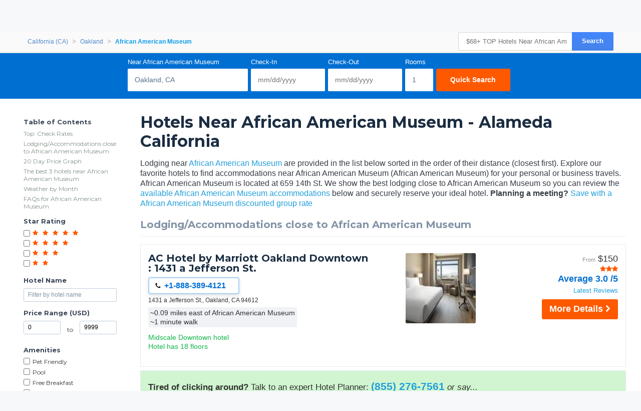

--- FILE ---
content_type: text/html
request_url: https://www.hotelplanner.com/Hotels/27778-NEAR-African-American-Museum
body_size: 48132
content:

<!DOCTYPE HTML><html lang="en">
		<head>
		<meta charset="utf-8">
		<title>$68+ TOP Hotels Near African American Museum in Alameda (CA)</title>
		
		<meta http-equiv="X-UA-Compatible" content="IE=edge,chrome=1">
		<!--[if lt IE 9]>
		<script src="//cdn.hotelplanner.com/Common/Javascript/html5shiv.js"></script>
		<![endif]-->
		
		<meta http-equiv="content-type" content="text/html; charset=utf-8">
		
		<meta name="Description" content="Hotels near or close to African American Museum in Alameda California area. Find deals and phone #'s for hotels/motels around African American Museum." />
		<meta name="Keywords" content="African American Museum AfricanAmericanMuseum AfricanAmerican Museum California ca. c.a c.a. calif calif. californa cali cal calafornia californi californis hotels California motels lodging resorts resort motel room rooms nearest closest pet friendly with pools pool www nearby around within walking distance minutes 659 14th St Alameda CA AfricanAmerican Museum African American museums Libraries in California Museums in California Ethnic libraries Buildings an map maps reviews discounts deals cheap" />
		<link href="https://cdn.hotelplanner.com" rel="preconnect"><link href="https://maxcdn.bootstrapcdn.com" rel="preconnect"><link href="https://www.clicktripz.com" rel="preconnect"><link href="https://compare-images.hotelplanner.com" rel="preconnect"><link href="https://compare-static.hotelplanner.com" rel="preconnect"><link href="https://compare.hotelplanner.com" rel="preconnect">
		<style nonce="4BUxCOVJUQtcna8CEYIhyE63TvA66MsGsb7mT8SFaJk="  >@import url('https://fonts.googleapis.com/css?family=Montserrat:400,500,700&display=swap');div,header,nav,article,footer,section,aside,figure,figcaption{display:block}BODY{-webkit-font-smoothing: antialiased;-moz-osx-font-smoothing: grayscale;color:#000;font-weight:400;font-size:13px;font-style:normal;font-family:Helvetica,Arial,sans-serif;margin:0 auto;background:#f6f8fa}body.MobileSite{background:#fff}TD,.Default{font-size:13px;font-family:Helvetica,Arial,sans-serif}a,a:visited{color:#1975a4}a:hover{text-decoration:none}#ContentTable{width:780px;margin:14px auto 0;border:0;display:table;font-size:13px;font-family:Helvetica,Arial,sans-serif}#MainTable{clear:both;display:table;margin:0 auto;padding:3px 15px 30px 15px;width:780px;background-color:#fff;min-height:500px;vertical-align:top}@media only screen and (max-width:780px){.MobileSite #MainTable,.MobileSite #ContentTable{width:100%;max-width:780px;-webkit-box-sizing:border-box;-moz-box-sizing:border-box;box-sizing:border-box}}#iframecontent{background-color:#fff;width:100%;margin:14px auto 0;padding-bottom:8px}#country-content,#currency-content{display:none}.clearleft{clear:left}.clearright{clear:right}.clearboth,.clear{clear:both}.vMiddle,.vmiddle{vertical-align:middle}.Bold,.bold{font-weight:700}.italic{font-style:italic}.strike{text-decoration:line-through}.SmallPrint{font-weight:400;font-size:9px;color:#adadad;font-style:normal;font-family:Verdana,Arial,Helvetica,sans-serif}.bulleted{background:url(//cdn.hotelplanner.com/Common/Images/Bulleted2.gif) no-repeat left;padding-left:16px}ul.bulletedlist{padding-left:10px;list-style:none}ul.bulletedlist li{line-height:22px;margin-left:4px;padding-left:20px;background:url(//cdn.hotelplanner.com/Common/images/bullet-arrow-right.png) no-repeat center left}.Rounded{-webkit-border-radius:7px;-moz-border-radius:7px;border-radius:7px;-khtml-border-radius:7px}select{padding:4px 3px;border-radius:4px;-webkit-border-radius:4px;-moz-border-radius:4px;-khtml-border-radius:4px;border:1px solid #98abab}input.Shadow{padding:4px 3px;border-radius:4px;-webkit-border-radius:4px;-moz-border-radius:4px;-khtml-border-radius:4px;border:1px solid #98abab}textarea.Shadow{padding:3px;border-radius:4px;-webkit-border-radius:4px;-moz-border-radius:4px;-khtml-border-radius:4px;border:1px solid #98abab}input.ShadowHighlight{border:3px solid #c1cfdf;filter:progid: DXImageTransform.Microsoft.DropShadow(color="#666",offX=1,offY=1)}img.MapImage{width:100px;max-height:80px;margin:1px 10px 1px 0;border:1px solid #000;float:left}select.currency{color:#000;font-family:Verdana,Arial,Helvetica,sans-serif;font-size:7pt;background-color:#fff;border:1px solid #eee0b9}select.currencydetails{color:#000;font-family:Verdana,Arial,Helvetica,sans-serif;font-size:6pt;background-color:#d3d3d3;border:0 solid #eee0b9}div.Sky{background:url(//cdn.hotelplanner.com/Common/Images/skyline.gif);width:100%;max-width:780px;height:49px}div.SkyWide{background:url(//cdn.hotelplanner.com/Common/Images/skylinewide.gif);width:100%;max-width:780px;height:49px}h1,h2,h3,h4{font-family:'Montserrat','Helvetica Neue',Helvetica,Arial,sans-serif;font-weight:700;margin:0;padding:0;line-height:1.2}h2,h3,h4{color:#03549c;margin-bottom:8px}h1,.PageHeader{color:#1b2d42;font-size:30px;margin-bottom:15px}h2{font-size:22px}h3{font-size:17px}h4{font-size:14px}h1.Plain,h2.Plain,h3.Plain{margin:2px;font-size:20px;font-weight:700;color:#333;font-family:'Open Sans Condensed',Arial}.FormHeader{text-shadow:-1px 0 white,0 1px white,1px 0 white,0 -1px #fff;font-weight:700;font-size:13px;font-style:normal;font-family:Verdana,Arial,Helvetica,sans-serif;background-color:#ededed;filter:progid: DXImageTransform.Microsoft.Gradient(gradientType='0',startColorStr='#e6e6dc',endColorStr='#FFF');background:-webkit-gradient(linear,left top,left bottom,from(#e6e6dc),to(#fff));background:-moz-linear-gradient(top,#e6e6dc 0,#fff 100%);background:-ms-linear-gradient(top,#e6e6dc 0,#fff 100%);background:linear-gradient(top,#e6e6dc 0,#fff 100%);background:-o-linear-gradient(top,#e6e6dc 0,#fff 100%);-webkit-border-radius:4px;-moz-border-radius:4px;border-radius:4px}.FormHeader h2{font-size:13px;color:#000;font-weight:700;margin-bottom:0;margin-top:0;text-shadow:0 0 0 #fff!important;padding:5px}.FormHeaderSolid{text-shadow:-1px 0 white,0 1px white,1px 0 white,0 -1px #fff;font-weight:700;font-size:13px;font-style:normal;font-family:Verdana,Arial,Helvetica,sans-serif;background-color:#cee1ec;padding-left:35px;padding-top:3px;padding-bottom:3px;color:#000;-webkit-border-radius:4px;-moz-border-radius:4px;border-radius:4px}.FormLabel{font-weight:700;color:#366}.ShadedBox{background-color:#f6f6f6;font-weight:400;font-size:11px;font-style:normal;font-family:Verdana,Arial,Helvetica,sans-serif;border:1px solid orange;filter:progid: DXImageTransform.Microsoft.Gradient(gradientType='0',startColorStr='#e8e8e8',endColorStr='#f5f5f5');background:-webkit-gradient(linear,left top,left bottom,from(#e8e8e8),to(#f5f5f5));background:-moz-linear-gradient(top,#e8e8e8 0,#f5f5f5 100%);background:-ms-linear-gradient(top,#e8e8e8 0,#f5f5f5 100%);background:linear-gradient(top,#e8e8e8 0,#f5f5f5 100%);background:-o-linear-gradient(top,#e8e8e8 0,#f5f5f5 100%);-webkit-border-radius:4px;-moz-border-radius:4px;border-radius:4px;-khtml-border-radius:4px}.AccountServicesHeader{font-weight:700;font-size:11px;font-style:normal;color:#000;font-family:Verdana,Arial,Helvetica,sans-serif;border-style:outset;border:thin outset;background-color:#e6e6dc;filter:progid: DXImageTransform.Microsoft.Gradient(gradientType='0',startColorStr='#e6e6dc',endColorStr='#F3F3D8');background:-webkit-gradient(linear,left top,left bottom,from(#e6e6dc),to(#f3f3d8))}.StandardTable{background-color:#e8eaeb;font-weight:400;font-size:11px;font-style:normal;font-family:Verdana,Arial,Helvetica,sans-serif;-webkit-border-radius:4px;-moz-border-radius:4px;border-radius:4px;-khtml-border-radius:4px;margin-bottom:2px}.FormError{background-color:#ffc;font-weight:400;font-size:10px;font-style:normal;font-family:Verdana,Arial,Helvetica,sans-serif;border-top:1px solid #c33;border-bottom:1px solid #c33;-webkit-border-radius:4px;-moz-border-radius:4px;border-radius:4px;-khtml-border-radius:4px}#JumpBox{width:310px;margin-top:20px;float:left}.s-5-0,.s-4-0,.s-3-0,.s-2-0{display:inline-block;background:url(//cdn.hotelplanner.com/Common/Images/Shared/Stars/sprite.png) no-repeat}.s-5-0{background-position:-1px 0;width:84px;height:15px}.s-4-0{background-position:-1px -19px;width:67px;height:15px}.s-3-0{background-position:-1px -38px;width:50px;height:15px}.s-2-0{background-position:0 -55px;width:33px;height:15px}.SearchResults{background-color:#f6f6f6;font-weight:400;font-size:11px;font-style:normal;font-family:Verdana,Arial,Helvetica,sans-serif;border-top:1px solid #98c1e0;border-bottom:1px solid #98c1e0;filter:progid: DXImageTransform.Microsoft.Gradient(gradientType='0',startColorStr='#DDE4E9',endColorStr='#EEEEF0');background:-webkit-gradient(linear,left top,left bottom,from(#dde4e9),to(#eeeef0));background:-moz-linear-gradient(top,#dde4e9 0,#eeeef0 100%);background:-ms-linear-gradient(top,#dde4e9 0,#eeeef0 100%);background:linear-gradient(top,#dde4e9 0,#eeeef0 100%);background:-o-linear-gradient(top,#dde4e9 0,#eeeef0 100%);-webkit-border-radius:4px;-moz-border-radius:4px;border-radius:4px;-khtml-border-radius:4px}.SearchPrice{font-weight:700;font-size:24px;font-style:normal;color:#f90;font-family:Verdana,Arial,Helvetica,sans-serif}.SearchPriceMedium{font-weight:700;font-size:14px;font-style:normal;color:#f90;font-family:Verdana,Arial,Helvetica,sans-serif}.SearchPriceSmall{font-weight:700;font-size:10px;font-style:normal;color:#f90;font-family:Verdana,Arial,Helvetica,sans-serif}.Gradient{font-weight:400;font-size:11px;font-style:normal;font-family:Verdana,Arial,Helvetica,sans-serif;background:#fbfbfb;-webkit-border-radius:8px;-moz-border-radius:8px;border-radius:8px;-khtml-border-radius:8px;padding-left:5px;margin-left:-8px;z-index:5;left:0;position:relative;width:101%}.IndividualResults:hover{border:1px solid gray}.HeaderTable{box-shadow:2px 1px 1px #888;font-weight:400;font-size:11px;font-style:normal;font-family:Verdana,Arial,Helvetica,sans-serif;border:solid 1px #98c1e0;background-color:#fff;-webkit-border-radius:4px;-moz-border-radius:4px;border-radius:4px;-khtml-border-radius:4px}.HeaderTableCell{background-color:#fff}.HeaderTableCell h1{font-weight:bolder;color:#515157;font-size:20px;margin-bottom:0;margin-left:3px}#SimplePopupWrap,.SimplePopupWrap{position:relative;float:left}#SimplePopupWrap .SimplePopopDesc,.SimplePopupWrap .SimplePopopDesc{z-index:9999999;position:absolute;top:0;left:0;text-align:left;background-color:#fff;width:380px;display:none;border:3px solid #1975a4;padding:5px;-webkit-border-radius:4px;-moz-border-radius:4px;border-radius:4px}#SimplePopupWrap .SimplePopopV,.SimplePopupWrap .SimplePopupV{z-index:9999999;position:absolute;top:0;left:0;text-align:left;background-color:#fff;display:none;border:3px solid #1975a4;padding:7px;-webkit-border-radius:4px;-moz-border-radius:4px;border-radius:4px}#SimplePopupWrap .remButtonBig,.SimplePopupWrap .remButtonBig{position:absolute;z-index:2;width:25px;height:25px;display:block;top:-14px;left:-14px;background:url(//cdn.hotelplanner.com/Common/Images/close-bg.png)}#SimplePopupWrap .remButton,.SimplePopupWrap .remButton{position:absolute;z-index:2;width:15px;height:15px;display:block;top:-10px;left:-8px;background:url(//cdn.hotelplanner.com/Common/Images/close-sm.png)}#map{box-shadow:1px 2px 1px #888}#SimplePopupWrap .remButtonBig:hover,.SimplePopupWrap .remButtonBig:hover{background:url(//cdn.hotelplanner.com/Common/Images/close-bg_hover1.png)}#SimplePopupWrap .remButton:hover,.SimplePopupWrap .remButton:hover{background:url(//cdn.hotelplanner.com/Common/Images/close-sm_hover1.png)}#SimplePopupWrap .remButtonBigRight,.SimplePopupWrap .remButtonBigRight{position:absolute;z-index:2;width:25px;height:25px;display:block;top:-14px;right:-14px;background:url(//cdn.hotelplanner.com/Common/Images/close-bg.png)}#SimplePopupWrap .remButtonBigRight:hover{background:url(//cdn.hotelplanner.com/Common/Images/close-bg_hover1.png)}a.PaginationNext,a.PaginationPrev,a.PaginationNum{padding:2px}a.PaginationNext:hover,a.PaginationPrev:hover,a.PaginationNum:hover{border:1px solid gray;-webkit-border-radius:2px;-moz-border-radius:2px;border-radius:2px;-khtml-border-radius:2px;padding:2px}a.PaginationNext,a.PaginationPrev,a.PaginationNum{border:1px solid #fff}#fbBoxEnh{border:solid 1px #bedbe9;padding:3px;-webkit-border-radius:4px;-moz-border-radius:4px;border-radius:4px}#fbBox{box-shadow:1px 2px 1px #888;border:solid 1px #bedbe9;padding:3px;-webkit-border-radius:4px;-moz-border-radius:4px;border-radius:4px}#fbBoxThin{box-shadow:1px 2px 1px #888;border:solid 2px #bedbe9;padding:3px;-webkit-border-radius:4px;-moz-border-radius:4px;border-radius:4px}#fbBoxEnh.EnhBold{background-color:#2677b6;background:#2677b6}#fbBoxEnh.EnhBold .hRow{color:#fff}#fbBoxEnh{position:relative}#fbBoxEnh #MoreFilters{position:absolute;top:119px;left:50%;margin-left:-568px;width:130px;border:solid 2px #bedbe9;box-shadow:2px 2px 1px #888;padding:3px;background-color:#fff;font-weight:700}table.basic td{padding:0}table.GenSearchBox{margin:8px auto;border:0;border-spacing:3px;border-collapse:collapse}table.GenSearchBox td{padding:0 0 0 6px}table.GenSearchBox td.hRow{font-weight:700;padding-left:8px}table.GenSearchBox td.first{padding-left:0!important}table.basic{border-spacing:0;border-collapse:collapse}.NearbyBox{margin:0 1px;float:left;clear:none;border:1px solid gray;width:180px;min-height:275px;padding:4px;text-align:center;position:relative}.NearbyBox .bot{background-color:#fff;position:absolute;bottom:5px;left:0;width:100%}.NearbyBox img{width:120px;height:120px;border:2px solid gray;margin:6px 4px;-webkit-border-radius:3px;-moz-border-radius:3px;border-radius:3px;-khtml-border-radius:3px;cursor:pointer}#HotelSections{position:fixed;top:5px;left:50%;margin-left:-568px;width:130px;border:solid 2px #bedbe9;box-shadow:2px 2px 1px #888;padding:3px;background-color:#fff;font-weight:700;z-index:99999999}#HotelSections .header1{background-color:#5c8dc4;color:#fff;filter:progid: DXImageTransform.Microsoft.Gradient(gradientType='0',startColorStr='#acc6e6',endColorStr='#5c8dc4');background:-webkit-gradient(linear,left top,left bottom,from(#acc6e6),to(#5c8dc4));background:-moz-linear-gradient(top,#acc6e6 0,#5c8dc4 100%);background:-ms-linear-gradient(top,#acc6e6 0,#5c8dc4 100%);background:linear-gradient(top,#acc6e6 0,#5c8dc4 100%);background:-o-linear-gradient(top,#acc6e6 0,#5c8dc4 100%);text-shadow:1px 1px 1px #0a0000;font-weight:700;padding:5px 3px;width:96%;margin-bottom:5px}#HotelSections a.option{padding:5px;-moz-box-shadow:inset 0 1px 0 0 #fff;-webkit-box-shadow:inset 0 1px 0 0 #fff;box-shadow:inset 0 1px 0 0 #fff;background-color:#f9f9f9;-webkit-border-top-left-radius:4px;-moz-border-radius-topleft:6px;border-top-left-radius:4px;-webkit-border-top-right-radius:6px;-moz-border-radius-topright:6px;border-top-right-radius:6px;-webkit-border-bottom-right-radius:6px;-moz-border-radius-bottomright:6px;border-bottom-right-radius:4px;-webkit-border-bottom-left-radius:6px;-moz-border-radius-bottomleft:6px;border-bottom-left-radius:4px;text-indent:0;border:1px solid #dcdcdc;display:inline-block;color:#666;font-size:12px;font-style:normal;line-height:14px;width:90%;text-decoration:none;text-align:center;text-shadow:1px 1px 0 #fff;margin-bottom:3px}#HotelSections a.option:hover{background:-webkit-gradient(linear,left top,left bottom,color-stop(0.05,#e9e9e9),color-stop(1,#f9f9f9));background:-moz-linear-gradient(center top,#e9e9e9 5%,#f9f9f9 100%);filter:progid: DXImageTransform.Microsoft.gradient(startColorstr='#e9e9e9',endColorstr='#f9f9f9');background-color:#e9e9e9}.GenSearchBox .discountsRow{color:#fff;padding-left:0;padding-top:6px}.landmark-desc{font-size:12px;font-weight:700;color:#26394d}.landmark-desc .inside{color:#ee7120}.Button,.button,.Button:visited,.button:visited{font-family:'Helvetica Neue',Helvetica,Arial,sans-serif;display:inline-block;font-size:18px;font-weight:700;color:#FFF;outline:0;text-align:center;text-decoration:none;border:0;background:#ff5900;background-color:#ff5900;padding:6px 10px;cursor:pointer;-webkit-appearance:none;-webkit-border-radius:3px;-moz-border-radius:3px;border-radius:3px;-webkit-box-sizing:border-box;-moz-box-sizing:border-box;box-sizing:border-box}.Button:hover,.button:hover{background-color:#f57c3c;background:#f57c3c}.Button.large{font-size:20px;padding:7px 10px;-webkit-border-radius:7px;-moz-border-radius:7px;border-radius:7px;-khtml-border-radius:7px}.ButtonNew{background:#eee;color:#690;cursor:pointer;font-size:13px;font-weight:700;text-decoration:none;border-width:1px 2px 2px 1px;border-color:#000;filter:progid: DXImageTransform.Microsoft.Gradient(gradientType='0',startColorStr='#eee',endColorStr='#FFF');background:-webkit-gradient(linear,left top,left bottom,from(#eee),to(#fff));-webkit-border-radius:5px;-moz-border-radius:5px;border-radius:5px;-khtml-border-radius:5px}.ButtonDelete{background:#eee;color:#f06;cursor:pointer;font-size:13px;font-weight:700;text-decoration:none;border-width:1px 2px 2px 1px;border-color:#000;filter:progid: DXImageTransform.Microsoft.Gradient(gradientType='0',startColorStr='#eee',endColorStr='#FFF');background:-webkit-gradient(linear,left top,left bottom,from(#eee),to(#fff));-webkit-border-radius:5px;-moz-border-radius:5px;border-radius:5px;-khtml-border-radius:5px}a.btnLargeBlue,a.btnMediumBlue{color:#3674c1}a.btnLargeRed,a.btnLargeWideRed{color:#c00}a.btnLargeBlack{color:#000}a.btnLargeGreen{color:green}a.btnLargeRed,a.btnLargeRed:visited,a.btnLargeBlue,a.btnLargeBlue:visited,a.btnLargeBlack,a.btnLargeBlack:visited,a.btnLargeGreen,a.btnLargeGreen:visited{-moz-box-shadow:inset 0 1px 15px 0 #fff;-webkit-box-shadow:inset 0 1px 15px 0 #fff;box-shadow:inset 0 1px 15px 0 #fff;background:-webkit-gradient(linear,left top,left bottom,color-stop(0.05,#f9f9f9),color-stop(1,#e9e9e9));background:-moz-linear-gradient(center top,#f9f9f9 5%,#e9e9e9 100%);filter:progid: DXImageTransform.Microsoft.gradient(startColorstr='#f9f9f9',endColorstr='#e9e9e9');background-color:#f9f9f9;-webkit-border-top-left-radius:8px;-moz-border-radius-topleft:8px;border-top-left-radius:8px;-webkit-border-top-right-radius:8px;-moz-border-radius-topright:8px;border-top-right-radius:8px;-webkit-border-bottom-right-radius:8px;-moz-border-radius-bottomright:8px;border-bottom-right-radius:8px;-webkit-border-bottom-left-radius:8px;-moz-border-radius-bottomleft:8px;border-bottom-left-radius:8px;text-indent:0;border:1px solid #ccc6c6;display:block;font-family:Arial,Verdana,Helvetica,sans-serif;font-size:16px;font-weight:700;font-style:normal;width:124px;text-decoration:none;padding:4px;text-align:center;text-shadow:-1px 0 white,0 1px white,2px 0 white,0 -1px #fff}a.btnLargeWideRed:hover,a.btnLargeRed:hover,a.btnLargeBlue:hover,a.btnLargeBlack:hover,a.btnLargeGreen:hover,a.btnMediumBlue:hover{text-decoration:underline}.en a.btnLargeRed,.en a.btnLargeRed:visited,.en a.btnLargeBlue,.en a.btnLargeBlue:visited,.en a.btnLargeBlack,.en a.btnLargeBlack:visited,.en a.btnLargeGreen,.en a.btnLargeGreen:visited{padding:8px 4px}a.btnMediumBlue,a.btnMediumBlue:visited{-moz-box-shadow:inset 0 1px 15px 0 #fff;-webkit-box-shadow:inset 0 1px 15px 0 #fff;box-shadow:inset 0 1px 15px 0 #fff;background:-webkit-gradient(linear,left top,left bottom,color-stop(0.05,#f9f9f9),color-stop(1,#e9e9e9));background:-moz-linear-gradient(center top,#f9f9f9 5%,#e9e9e9 100%);filter:progid: DXImageTransform.Microsoft.gradient(startColorstr='#f9f9f9',endColorstr='#e9e9e9');background-color:#f9f9f9;-webkit-border-top-left-radius:8px;-moz-border-radius-topleft:8px;border-top-left-radius:8px;-webkit-border-top-right-radius:8px;-moz-border-radius-topright:8px;border-top-right-radius:8px;-webkit-border-bottom-right-radius:8px;-moz-border-radius-bottomright:8px;border-bottom-right-radius:8px;-webkit-border-bottom-left-radius:8px;-moz-border-radius-bottomleft:8px;border-bottom-left-radius:8px;text-indent:0;border:1px solid #ccc6c6;display:block;font-family:Arial,Verdana,Helvetica,sans-serif;font-size:13px;font-weight:700;font-style:normal;width:113px;text-decoration:none;padding:8px 4px;text-align:center;text-shadow:-1px 0 white,0 1px white,1px 0 white,0 -1px #fff}a.btnLargeWideRed,a.btnLargeWideRed:visited{-moz-box-shadow:inset 0 1px 15px 0 #fff;-webkit-box-shadow:inset 0 1px 15px 0 #fff;box-shadow:inset 0 1px 15px 0 #fff;background:-webkit-gradient(linear,left top,left bottom,color-stop(0.05,#f9f9f9),color-stop(1,#e9e9e9));background:-moz-linear-gradient(center top,#f9f9f9 5%,#e9e9e9 100%);filter:progid: DXImageTransform.Microsoft.gradient(startColorstr='#f9f9f9',endColorstr='#e9e9e9');background-color:#f9f9f9;-webkit-border-top-left-radius:8px;-moz-border-radius-topleft:8px;border-top-left-radius:8px;-webkit-border-top-right-radius:8px;-moz-border-radius-topright:8px;border-top-right-radius:8px;-webkit-border-bottom-right-radius:8px;-moz-border-radius-bottomright:8px;border-bottom-right-radius:8px;-webkit-border-bottom-left-radius:8px;-moz-border-radius-bottomleft:8px;border-bottom-left-radius:8px;text-indent:0;border:1px solid #ccc6c6;display:block;font-family:Arial,Verdana,Helvetica,sans-serif;font-size:14px;font-weight:700;font-style:normal;width:248px;text-decoration:none;padding:8px 4px;text-align:center;text-shadow:-1px 0 white,0 1px white,1px 0 white,0 -1px #fff}.btnFancy,#largePagination a{-moz-box-shadow:inset 0 0 7px 1px #fce2c1;-webkit-box-shadow:inset 0 0 7px 1px #fce2c1;box-shadow:inset 0 0 7px 1px #fce2c1;background:-webkit-gradient(linear,left top,left bottom,color-stop(0.05,#ee7120),color-stop(1,#ffc477));background:-moz-linear-gradient(center top,#ee7120 5%,#ffc477 100%);filter:progid: DXImageTransform.Microsoft.gradient(startColorstr='#ee7120',endColorstr='#ffc477');background-color:#ee7120;-moz-border-radius:6px;-webkit-border-radius:6px;border-radius:6px;border:2px solid #eeb44f;display:inline-block;color:#fff!important;font-family:arial;font-size:20px;font-weight:700;padding:12px;text-decoration:none;text-shadow:1px 1px 0 #cc9f52}.btnFancy:hover,#largePagination a:hover{color:#fff;background:-webkit-gradient(linear,left top,left bottom,color-stop(0.05,#ffc477),color-stop(1,#ee7120));background:-moz-linear-gradient(center top,#ffc477 5%,#ee7120 100%);filter:progid: DXImageTransform.Microsoft.gradient(startColorstr='#ffc477',endColorstr='#ee7120');background-color:#ffc477}.btnFancy:active{position:relative;top:1px}.btnFancyOrange{cursor:pointer;display:inline-block;-moz-box-shadow:inset 0 0 7px 1px #fce2c1;-webkit-box-shadow:inset 0 0 7px 1px #fce2c1;box-shadow:inset 0 0 7px 1px #fce2c1;background:-webkit-gradient(linear,left top,left bottom,color-stop(0.05,#ee7120),color-stop(1,#f59d2b));background:-moz-linear-gradient(center top,#ee7120 5%,#f59d2b 100%);filter:progid: DXImageTransform.Microsoft.gradient(startColorstr='#ee7120',endColorstr='#F59D2B');background-color:#ee7120;-moz-border-radius:6px;-webkit-border-radius:6px;border-radius:6px;border:2px solid #eeb44f;display:inline-block;color:#fff!important;font-family:arial;font-size:16px;font-weight:700;padding:5px 9px;text-decoration:none;text-shadow:1px 1px 0 #cc9f52}.btnFancyOrange:hover{color:#fff;background:-webkit-gradient(linear,left top,left bottom,color-stop(0.05,#ffc477),color-stop(1,#ee7120));background:-moz-linear-gradient(center top,#ffc477 5%,#ee7120 100%);filter:progid: DXImageTransform.Microsoft.gradient(startColorstr='#ffc477',endColorstr='#ee7120');background-color:#ffc477}.btnFancyGreen,.btnFancyGreen:visited{-moz-box-shadow:inset 0 1px 0 0 #a4e271;-webkit-box-shadow:inset 0 1px 0 0 #a4e271;box-shadow:inset 0 1px 0 0 #a4e271;background:-webkit-gradient(linear,left top,left bottom,color-stop(0.05,#89c403),color-stop(1,#77a809));background:-moz-linear-gradient(center top,#89c403 5%,#77a809 100%);filter:progid: DXImageTransform.Microsoft.gradient(startColorstr='#89c403',endColorstr='#77a809');background-color:#89c403;-moz-border-radius:6px;-webkit-border-radius:6px;border-radius:6px;border:1px solid #74b807;display:inline-block;color:#fff;font-family:arial;font-size:16px;font-weight:700;padding:5px 9px;text-decoration:none;text-shadow:0 1px 0 #528009}.btnFancyGreen:hover{background:-webkit-gradient(linear,left top,left bottom,color-stop(0.05,#77a809),color-stop(1,#89c403));background:-moz-linear-gradient(center top,#77a809 5%,#89c403 100%);filter:progid: DXImageTransform.Microsoft.gradient(startColorstr='#77a809',endColorstr='#89c403');background-color:#77a809;color:#fff}.btnFancyGreen:active{position:relative;top:1px}.button2,.Button2,a.button2:link,a.button2:active,a.button2:visited{background-color:#169ddc;display:inline-block;color:#fff;padding:12px 25px;margin:0;margin-left:20px;border:0;-webkit-border-radius:5px;-moz-border-radius:5px;border-radius:5px;text-decoration:none;font-size:15px}input.Button2:hover,a.button2:hover,button.Button2:hover,.button2:hover,.Button2:hover{background-color:#0e89c3;text-decoration:none;cursor:pointer}.opaqueButton{background:#eee;color:#000;cursor:pointer;font:bold 13px/1em Arial,HelveticaNeue,sans-serif;text-decoration:none;text-shadow:0 1px 0 gray;padding:5px 8px;border-width:1px 2px 2px 1px;border-color:#000;filter:progid: DXImageTransform.Microsoft.Gradient(gradientType='0',startColorStr='#eee',endColorStr='#FFF');background:-webkit-gradient(linear,left top,left bottom,from(#eee),to(#fff));background-color:#eee;-webkit-border-radius:5px;-moz-border-radius:5px;border-radius:5px;-moz-opacity:0;filter:alpha(opacity=0);opacity:0;display:block;text-align:center}.opaqueButton:hover{moz-opacity:.9;filter:alpha(opacity=90);opacity:.9}footer{padding:0;margin:0;position:relative}img.lastactive{width:2px;height:3px;border:0;float:left}footer{font-family:Sans-serif;font-size:15px}footer #SitemapInfo_Container{width:100%;margin:auto;background:#2f2f2f}footer #SitemapInfo{margin:0 auto}footer .footerTitle{font-weight:500;font-size:17px;color:#fff}footer #infoLeft{float:left}footer #infoLeft ul{padding:0;margin:15px 0 0;float:left;margin-right:46px}footer #infoLeft ul li{list-style:none;padding:0;margin:0}footer #infoLeft ul li a:link,footer #infoLeft ul li a:active,footer #infoLeft ul li a:visited,footer .footerthin a,footer .footerthin a:active,footer .footerthin a:visited{color:#999;text-decoration:none}footer #infoLeft ul li a:hover,footer .footerthin a:hover{color:#CCC;text-shadow:0 0 10px rgba(255,255,255,0.8)}footer #infoLeft #footLanguages a:link,footer #infoLeft #footLanguages a:active,footer #infoLeft #footLanguages a:visited{color:#999;text-decoration:none}footer #infoLeft #footLanguages a:hover{color:#CCC;text-shadow:0 0 10px rgba(255,255,255,0.8)}footer #footLanguages{clear:both;padding-top:12px;display:block;color:#CCC}footer #footLanguages a:link,#footLanguages a:active,#footLanguages a:visited,#footLanguages a:hover{color:#f90}footer #footLanguages_Container{width:380px;display:block;padding-top:10px;font-size:15px}#Vsign{width:112px;height:65px;background:url(//cdn.hotelplanner.com/Common/Images/Sprites/hp.png) 0 -326px no-repeat}footer #footLanguages_Container a{padding:0 7px 0 0}footer a.meetings:link,footer a.meetings:active,footer a.meetings:visited{color:ff9900}footer a.meetings:hover{color:#febc59}footer #infoRight{float:left;border-left:1px solid rgba(255,255,255,0.10)}#SocialMedia a,#App a,footer .inc5000{background:url(//cdn.hotelplanner.com/Common/Images/_HotelPlanner/Footer/spritem.png?v=1.2) no-repeat}#SocialMedia{clear:both}#SocialMedia ul{padding:0;margin:20px 0 0;color:#fff}#SocialMedia ul li{list-style:none;padding-right:10px;float:left}#SocialMedia a{opacity:.7;display:block;width:24px;height:22px}#SocialMedia a:hover{opacity:.99}#SocialMedia a.googleplus{background-position:0 -222px}#SocialMedia a.instagram{background-position:0 -254px}#SocialMedia a.facebook{background-position:7px -134px}#SocialMedia a.pinterest{background-position:3px -323px}#SocialMedia a.blog{background-position:0 -426px}#SocialMedia a.twitter{background-position:0 -355px}#SocialMedia a.youtube{background-position:0 -387px}#App{background-position:0 -286px;display:block;position:relative}#App a{display:block;width:141px;height:46px;float:left;margin:0;opacity:1;-webkit-opacity:1;-moz-opacity:1;position:relative}#App a.norton{display:block;width:74px;height:28px;background-position:0 -286px;position:absolute;top:0;right:0}#App a:hover{opacity:.9;-webkit-opacity:.9;-moz-opacity:.9;margin:0}#App a.applestore{background-position:0 0}#App a.googleplay{background-position:0 -166px}footer .inc5000{background-position:0 -56px;position:absolute;right:10px;top:10px;width:65px;height:69px}#FooterHotelList_Container{width:100%;background:#132531}footer img{border:0}#FooterHotelList{width:100%;max-width:1000px;margin:0 auto;height:auto;padding:15px 0;text-align:center}#FooterHotelList ul{padding:0;margin:15px 0 0;width:100%;display:block;display:inline-block;text-align:center;list-style-type:none}#FooterHotelList ul li{list-style:none;display:inline-block;zoom:1}#FooterHotelList a:link,#FooterHotelList a:active,#FooterHotelList a:visited{text-decoration:none;color:#999;padding-right:3px}#FooterHotelList a:hover{color:#CCC;text-shadow:0 0 10px rgba(255,255,255,0.8)}#FooterHotelList ul li.sep{padding:0 5px;color:#999}footer .withborder{border-top:1px solid rgba(255,255,255,0.1)}.footercontent{width:100%;background:#132531}footer #copyright{float:right;text-align:right;padding:10px;font-size:11px;color:#666}span.top50{color:#ccc!important;font-size:12px!important;font-weight:700!important}footer .footerthin{float:left;padding:7px}footer .footerthin a{padding-right:5px}footer .tileblack{background:#132531!important}.iframed .footercontent{background-color:#fff!important}footer a#btt:link,footer a#btt:visited,footer a#btt:active{background:url(//cdn.hotelplanner.com/Common/Images/btt.png?) no-repeat left #ff8f28;-webkit-border-radius:4px;-moz-border-radius:4px;border-radius:4px;color:#fff;font-weight:700;font-size:14px;text-decoration:none;display:inline-block;padding:7px 14px;padding-left:35px;position:absolute;top:3px;left:50%;margin-left:-70px}footer a#btt:hover{background:url(//cdn.hotelplanner.com/Common/Images/btt.png) no-repeat left #ffa24d}footer #SitemapInfo_Container{padding:30px 0;display:block}footer #SitemapInfo{width:100%;max-width:1200px;height:auto;padding:0 15px}footer #infoLeft{width:60%;padding-right:2%}footer #infoRight{width:40%;padding-left:2%;background:0}footer #infoRight,footer #infoLeft{margin:0}footer #footLanguages_Container{width:100%}footer #infoRight,footer #infoLeft,footer #SitemapInfo,footer #copyright{-webkit-box-sizing:border-box;-moz-box-sizing:border-box;box-sizing:border-box}#SocialMedia{width:238px;float:left;padding-bottom:15px}#App{margin-top:0;padding-top:0;float:left}.MSIE8 #infoRight{background:url(//cdn.hotelplanner.com/Common/Images/spacer.gif) no-repeat top right!important}@media(max-width:350px){#App a.googleplay{background-position:-6px -166px}#App a.applestore{background-position:-5px 0}#App a{width:133px}footer .inc5000{right:2px;top:3px}}@media(max-width:790px){footer #infoLeft{width:100%}footer #infoRight{width:100%;margin-top:20px}footer #infoRight,footer #infoLeft{padding:0}footer #SitemapInfo{padding:0 15px}footer #infoRight,footer #infoLeft,footer #SitemapInfo{border:0}footer #copyright{clear:both;float:none}}.MSIE7 #FooterHotelList ul li{zoom:1;display:inline!important}.src_mecum nav{display:none}#pg_ContactUs .ShadedBlueBox{background:transparent url(//cdn.hotelplanner.com/Common/Images/ContactUs/Box-Gradient_1x459.jpg) 0 0 repeat;font-weight:400;font-size:11px;font-style:normal;font-family:Verdana,Arial,Helvetica,sans-serif;border:1px solid #80b0d6;-webkit-border-radius:4px;-moz-border-radius:4px;border-radius:4px}#pg_ContactUs .ContactLabel{color:#80b0d6;font-weight:700}#pg_ContactUs a.CommentsButton{background:transparent url(//cdn.hotelplanner.com/Common/Images/ContactUs/Btn_SendComments-up_03.jpg) no-repeat 0 0;width:200px;height:50px;display:block;line-height:50px}#pg_ContactUs a.CommentsButton:hover{background:transparent url(//cdn.hotelplanner.com/Common/Images/ContactUs/Btn_SendComments-ovr_03.jpg) no-repeat 0 0}#citywideBox{background-color:#FFF;font-weight:400;font-size:11px;font-style:normal;font-family:Verdana,Arial,Helvetica,sans-serif;border:1px solid #ccc;-webkit-border-radius:5px;-moz-border-radius:5px;border-radius:5px;-khtml-border-radius:5px;-webkit-box-shadow:0 2px 5px 0 rgba(0,0,0,0.1);-moz-box-shadow:0 2px 5px 0 rgba(0,0,0,0.1);box-shadow:0 2px 5px 0 rgba(0,0,0,0.1);margin-top:15px;width:100%}#frmGroup #AutoContact{padding:1px}#frmGroup #AutoContact label{font-size:14px}#pg_RequestForm #frmGroup .button{font-size:24px;cursor:pointer}#pg_RequestForm #frmGroup input,#pg_RequestForm #frmGroup select{padding:9px;font-size:14px}#pg_ReserveE header nav,#pg_ReserveA header nav,#pg_ReserveC header nav,#pg_ReserveG header nav,#pg_ReserveI header nav,#pg_ReserveP header nav,#pg_CheckOut header nav{display:none;height:2px}#pg_ReserveE #dir-bar,#pg_ReserveA #dir-bar,#pg_ReserveC #dir-bar,#pg_ReserveG #dir-bar,#pg_ReserveI #dir-bar,#pg_ReserveP #dir-bar,#pg_CheckOut #dir-bar{display:none}#pg_ReserveE footer a,#pg_ReserveA footer a,#pg_ReserveC footer a,#pg_ReserveG footer a,#pg_ReserveI footer a,#pg_ReserveP footer a,#pg_CheckOut footer a{display:none}.gsearch form{margin:0;padding:0}.gsearch input{width:100%;max-width:335px;padding:8px 15px;border:1px solid #ccc;font-size:16px;line-height:16px;height:19px;display:block;float:left;-webkit-box-sizing:content-box;-moz-box-sizing:content-box;box-sizing:content-box}.gsearch input:hover{border:1px solid #adadad}.gsearch input:focus{border:1px solid #4486f9}.gsearch button{border:1px solid transparent;border-bottom-left-radius:0;border-top-left-radius:0;margin:0;outline:0;-webkit-box-shadow:none;box-shadow:none;-webkit-box-sizing:border-box;box-sizing:border-box;background:#4285f4;background:-webkit-linear-gradient(top,#4387fd,#4683ea);background:linear-gradient(top,#4387fd,#4683ea);filter:progid: DXImageTransform.Microsoft.gradient(startColorstr=#4387fd,endColorstr=#4683ea,GradientType=1);cursor:default!important;display:block;font-weight:700;height:37px;text-align:center;text-decoration:none!important;-webkit-user-select:none;color:#fff;-webkit-border-top-right-radius:2px;-webkit-border-bottom-right-radius:2px;-moz-border-radius-topright:2px;-moz-border-radius-bottomright:2px;border-top-right-radius:2px;border-bottom-right-radius:2px;margin-left:-5px;float:left}.gsearch button:hover{box-shadow:0 2px 0 rgba(0,0,0,0.1)}#my-account{position:relative;background:#03549c;-webkit-box-shadow:0 2px 0 rgba(0,0,0,0.02);-moz-box-shadow:0 2px 0 rgba(0,0,0,0.02);box-shadow:0 2px 0 rgba(0,0,0,0.02)}#my-account ul{margin:0 auto;max-width:993px;background:#03549c}.st_Support #my-account ul,.st_Admin #my-account ul,.st_Group #my-account ul,.st_Partner #my-account ul{max-width:850px}#my-account ul li a{position:relative}#my-account ul li a .new-tag{width:35px;height:24px;position:absolute;top:-10px;right:-20px;background:url(//cdn.hotelplanner.com/Common/Images/new-tag.png) no-repeat center}#my-account ul li{display:inline-block}#my-account ul li a:link,#my-account ul li a:visited,#my-account ul li a:active{padding:12px;display:inline-block;text-decoration:none;color:#d1e4f0;border-bottom:1px solid #1e6897}.st_Support #my-account ul li a:link,.st_Support #my-account ul li a:visited,.st_Support #my-account ul li a:active,.st_Admin #my-account ul li a:link,.st_Admin #my-account ul li a:visited,.st_Admin #my-account ul li a:active{padding:12px 11px}#my-account ul li a:hover{cursor:pointer;color:#fff;background:rgba(255,255,255,0.05)}#my-account label{color:#fff;padding:18px 15px;display:none;cursor:pointer;font-size:14px}#my-account label i{margin-right:8px}#my-account input[type=checkbox]{display:none}#my-account input[type=checkbox]:checked ~ ul{max-height:2500px}.intl #my-account ul li a .new-tag{display:none}header ul{padding:0}.MSIE7 header ul li{zoom:1;display:inline!important}header{border-top:0px solid #ff5900;background:#fff;min-height:60px;font-family:'Open Sans',Arial,Helvetica,sans-serif;font-size:12px;margin:0;padding:0;border-bottom:1px solid #eaeaeb}#pg_Home header{border-bottom:0}
 
 header .headcontainer{position:relative;width:100%;min-height: 60px;max-width:1200px;margin:0 auto;padding:0 15px;-webkit-box-sizing:border-box;-moz-box-sizing:border-box;box-sizing:border-box}
 
 header .clear{line-height:0;height:0}
#nav-meetings{display:none}


header #HPLogo {
    background: url(//cdn.hotelplanner.com/common/images/site/4/Logo-Main.png) no-repeat;
    /* background-position: 92px 21px; */
    background-size: cover;
    position: relative;
    height: 20px;
    width: 148px;
    float: left;
    display: block;
    margin-top: 20px;
}

@media (max-width: 930px) {
    header #HPLogo {margin-left:20px}
}

header #HPLogo a:link,header #HPLogo a:visited,header #HPLogo a:active{position:absolute;top:0;left:0;height:100%;width:100%;display:block}

header nav{float:right;display:block;padding:0;margin:0;border:0}header nav ul{padding:0;margin:0}header nav>ul li{height:60px;line-height:60px}header nav ul li{display:inline-block;position:relative;margin:0;vertical-align:middle}header nav ul li img{display:inline-block;position:relative;vertical-align:middle}header nav ul li>a:link,header nav ul li>a:active,header nav ul li>a:visited{color:#676363;font-size:14px;font-weight:900;text-decoration:none;padding:0 15px;line-height:60px;height:100%;display:block}header nav ul li>a:hover{color:#226e9e;background:#fcfcfc;-webkit-box-shadow:inset 0 -2px 0 0 rgba(34,109,157,1);-moz-box-shadow:inset 0 -2px 0 0 rgba(34,109,157,1);box-shadow:inset 0 -2px 0 0 rgba(34,109,157,1)}header nav ul li.currency{color:#999;font-size:22px;font-weight:600;text-decoration:none;line-height:60px;height:100%;display:inline-block}header nav ul li.li-more a:hover,nav ul li.li-more:hover a{color:#fff;background:#03549c}nav ul li.sign-in a:link,nav ul li.sign-in a:visited,nav ul li.sign in a:active{border:1px solid #d5dee1;display:inline-block;height:auto;padding:8px 16px;-webkit-border-radius:4px;-moz-border-radius:4px;border-radius:4px;margin-left:10px;line-height:normal}nav ul li.sign-in a:hover{background:#fff;border:1px solid #c2cacd;-webkit-box-shadow:0 2px 0 rgba(0,0,0,0.02);-moz-box-shadow:0 2px 0 rgba(0,0,0,0.02);box-shadow:0 2px 0 rgba(0,0,0,0.02)}nav ul li.currency a{font-size:18px}ul.more{display:block;position:absolute;width:220px;top:-888px;left:0;z-index:2888;background:#03549c;overflow:hidden;height:0;border-bottom:0;-webkit-box-shadow:0 14px 21px rgba(0,0,0,0.25);-moz-box-shadow:0 14px 21px rgba(0,0,0,0.25);box-shadow:0 14px 21px rgba(0,0,0,0.25)}ul.more li{display:block;line-height:0;padding:0;margin:0;border-bottom:1px solid #2d74a2;border-bottom: 1px solid rgba(255,255,255,0.1);height:auto}nav ul li ul.more a{padding:20px;padding-left:32px;display:block;color:#fff;width:100%;height:inherit;line-height:0;-webkit-transition:padding-left .3s ease;-moz-transition:padding-left .3s ease;-o-transition:padding-left .3s ease;transition:padding-left .3s ease}nav ul li ul.more a:hover{background:#1c78ca;background-color: rgba(255,255,255,0.05);-webkit-box-shadow:none;-moz-box-shadow:none;box-shadow:none}nav ul li:hover>ul.more{height:auto;top:60px;pointer-events:auto;border-bottom:2px solid #00c0ff}nav ul li:hover>ul.more a{padding-left:20px}nav ul li a i{font-size:10px;display:inline-block;margin-left:5px}.show-menu{display:none}nav input[type=checkbox]{display:none}.headcontainer #toggle-menu label.full-menu{display:none;font-weight:600;font-size:16px;text-transform:uppercase;text-decoration:none;color:#03549c;text-align:center;border-left:1px solid #ededed;padding:0 25px;position:absolute;top:0;right:0;line-height:60px;height:60px;cursor:pointer;z-index:2888;-webkit-transition:background-color .2s ease-in-out;-moz-transition:background-color .2s ease-in-out;-o-transition:background-color .2s ease-in-out;transition:background-color .2s ease-in-out}#toggle-menu i.fa.fa-bars{font-size:14px;margin-right:5px}#toggle-menu label.full-menu:active{background:#f3f3f3;-webkit-transition:none;-moz-transition:none;-o-transition:none;transition:none}#toggle-menu input[type=checkbox]:checked ~ #menu-mobile{max-height:1000px}#dir-bar{height:43px;line-height:43px;background:#fafafa;border-top:1px solid #f3f3f3;border-bottom:1px solid #eaeaeb;box-sizing:content-box;-webkit-box-sizing:content-box;-moz-box-sizing:content-box}#breadcrumb{float:left}#breadcrumb ul{margin:0;padding-left:0}#hsearch{line-height:40px;height:40px;padding-top:3px;vertical-align:middle;float:right}#hsearch form{margin:0;padding:0}#hsearch input{font-size:13px;padding:5px 15px;border:1px solid #d4d4d4;width:311px;height:25px;display:block;float:left;-webkit-border-radius:3px;-moz-border-radius:3px;border-radius:3px;line-height:normal;box-sizing:content-box;-webkit-box-sizing:content-box;-moz-box-sizing:content-box}#hsearch button{border:0;border-bottom-left-radius:0;border-top-left-radius:0;margin:0;outline:0;padding:0 20px 2px;font-size:13px;font:13px Arial;-webkit-box-shadow:none;box-shadow:none;-webkit-box-sizing:border-box;box-sizing:border-box;background:#4285f4;background:-webkit-linear-gradient(top,#4387fd,#4683ea);background:linear-gradient(top,#4387fd,#4683ea);filter:progid: DXImageTransform.Microsoft.gradient(startColorstr=#4387fd,endColorstr=#4683ea,GradientType=1);display:block;font-weight:700;height:37px;text-align:center;text-decoration:none;-webkit-user-select:none;color:#fff;-webkit-border-top-right-radius:2px;-webkit-border-bottom-right-radius:2px;-moz-border-radius-topright:2px;-moz-border-radius-bottomright:2px;border-top-right-radius:2px;border-bottom-right-radius:2px;margin-left:-5px;float:left;cursor:pointer}#hsearch input:focus{border:1px solid #4486f9;box-shadow:none}#hsearch::-webkit-input-placeholder{color:#CCC}#hsearch:-moz-placeholder{color:#CCC}#hsearch::-moz-placeholder{color:#CCC}#hsearch:-ms-input-placeholder{color:#CCC}#hsearch input:hover{border:1px solid #adadad}#hsearch button:hover{box-shadow:0 2px 0 rgba(0,0,0,0.07)}#breadcrumb li{display:inline-block}#breadcrumb li a{color:#5389CE;font-weight:400;text-decoration:none;padding:5px 0}#breadcrumb li a:hover,#breadcrumb li a.selected:hover{color:#216d9d;text-decoration:underline}#breadcrumb li a.selected{color:#0C9CEA;font-weight:600}#breadcrumb li i{color:#A9A2A2;font-size:13px;padding:0 10px;line-height:43px}#toggle-country,#toggle-currency{height:60px}#toggle-country:hover,#toggle-currency:hover{background:#fcfcfc}#toggle-currency #show-currency,#toggle-currency #show-currency:hover{text-decoration:none}#toggle-currency ul li span{display:inline-block;width:42px}#toggle-currency #show-currency,#toggle-country #show-country{display:block;padding:0 15px;line-height:60px;height:60px;cursor:pointer;z-index:2888}li.currency,li.country{position:inherit}nav ul li.currency>a{line-height:normal;pointer-events:auto;display:inline-block!important;text-decoration:none!important;box-sizing:border-box}nav ul li.currency a:link,nav ul li.currency a:visited,nav ul li.currency a:active{line-height:normal;pointer-events:auto;text-decoration:none!important;-webkit-box-sizing:border-box;-moz-box-sizing:border-box;box-sizing:border-box;padding:2px 10px;margin-bottom:4px}#country-item{position:inherit}#country-item .country-label{display:none}#toggle-country label span{display:none;margin-left:8px;color:#fff;font-size:14px;line-height:14px}#show-currency{line-height:60px}#AdminJumpBox{margin:0;padding:0}#AdminJumpBox input,#AdminJumpBox button{font-size:13px;display:inline-block;height:34px;line-height:34px;vertical-align:middle}.st_Hotel #AdminJumpBox{margin-left:15px;float:left}#AdminJumpBox input{border:1px solid #d7d7d7;border-right:0;width:65px;display:inline-block;padding:0 6px;-webkit-box-sizing:border-box;-moz-box-sizing:border-box;box-sizing:border-box;-webkit-border-top-left-radius:3px;-webkit-border-bottom-left-radius:3px;-moz-border-radius-topleft:3px;-moz-border-radius-bottomleft:3px;border-top-left-radius:3px;border-bottom-left-radius:3px}.st_Hotel #AdminJumpBox input{width:114px;padding:0 12px}#AdminJumpBox button{border:0;background:#ff5900;color:#fff;padding:0 3px;cursor:pointer;-webkit-border-top-right-radius:3px;-webkit-border-bottom-right-radius:3px;-moz-border-radius-topright:3px;-moz-border-radius-bottomright:3px;border-top-right-radius:3px;border-bottom-right-radius:3px;float:right}#AdminJumpBox button:hover{background:#ffa451}.st_Hotel #AdminJumpBox button{width:40px;padding:0 12px}@media(min-width:1200px){#nav-meetings{display:inline-block}#nav-meetings2{display:none}}@media(max-width:1100px){.headcontainer a.button-close{top:0;right:12px;padding:0}#toggle-country label{padding:0 10px}}

#nav-meetings2{display:block!important}header nav ul li>a:link,header nav ul li>a:active,header nav ul li>a:visited{padding:0 12px;font-size:13px}header nav ul.more li>a:link,header nav ul.more li>a:active,header nav ul.more li>a:visited{padding:20px}#toggle-currency #show-currency,#toggle-country #show-country{padding:0 10px}#hsearch input{width:200px}#breadcrumb li i{padding:0 5px}}@media(min-width:767px){#toggle-menu input[type=checkbox]:checked ~ #menu-mobile{max-height:initial}li.navbreak{float:none;clear:both}#my-account ul li{float:left}}@media(max-width:930px){#nav-meetings2{display:none}.st_Support li.enterid,.st_Admin li.enterid{position:absolute;top:12px;right:140px;display:block}.st_Admin #AdminJumpBox button,.st_Support #AdminJumpBox button{padding:0 10px}#toggle-country label span{display:inline-block}#country-item .country-label{display:inline-block;padding-left:5px;font-weight:600}.headcontainer br.clear{display:none}

header>.headcontainer{padding:0}header nav{float:none!important;clear:both;padding-top: 20px;}header nav ul li{z-index:1;height:auto;line-height:auto;display:block;position:relative}header nav ul li a:link,header nav ul li a:active,header nav ul li a:visited,header nav ul li img,header nav ul li.sign-in a:link,header nav ul li.sign-in a:visited,header nav ul li.sign in a:active,header nav ul li ul.more a,#toggle-currency #show-currency,#toggle-country #show-country{color:#fff;background:#226e9e;font-size:14px;padding:13px 15px;line-height:normal;width:100%;height:inherit;float:none;display:block;-webkit-border-radius:0;-moz-border-radius:0;border-radius:0;margin:0;border:0;border-bottom:1px solid #1d6695;position:relative}header nav ul li a:hover{background:#1d6695!important;-webkit-box-shadow:none;-moz-box-shadow:none;box-shadow:none}header nav ul li img{width:auto;padding:0;border:0;float:left}header nav ul li:hover>ul.more{top:0}ul.more{display:block;z-index:8;position:relative;width:100%;top:0;left:0;height:auto}header nav ul li:hover>ul.more{border-bottom:0}header nav ul li:hover>ul.more a{padding-left:15px}ul.more li{border:0}.headcontainer #toggle-menu label.full-menu{display:block}#menu-mobile{max-height:0;overflow:hidden;-webkit-transition:all .5s ease-in-out;-moz-transition:all .5s ease-in-out;-o-transition:all .5s ease-in-out;transition:all .5s ease-in-out}#country-item{position:relative}#toggle-country{height:inherit}#toggle-country:hover{background:#1d6695;-webkit-box-shadow:none;-moz-box-shadow:none;box-shadow:none}#toggle-country label{display:block;padding:15px 10px;line-height:normal;height:inherit;cursor:pointer}#nav-meetings{display:block!important}.hide-mobile{display:none!important}#my-account{z-index:20}#my-account label{display:block;width:180px}#my-account ul{overflow:hidden;max-height:0;background:#1172c7;-webkit-transition:all .5s ease-in-out;-moz-transition:all .5s ease-in-out;-o-transition:all .5s ease-in-out;transition:all .5s ease-in-out}#my-account ul li{display:block}#my-account ul li a:link,#my-account ul li a:active,#my-account ul li a:visited{font-size:14px;font-weight:600;padding:13px 15px;line-height:normal;width:100%;display:block;border-bottom:1px solid #22618a}#my-account ul li a:hover{cursor:pointer;color:#fff;background:rgba(255,255,255,0.05)}#my-account .headcontainer{padding:0}.show-mobile{display:inherit}}@media(max-width:430px){.st_Admin li.enterid,.st_Support li.enterid{display:none}}.show-mobile{display:none}.sprite-flags{display:block;display:inline-block;background-image:url(//cdn.hotelplanner.com/Common/Images/allflags.png?v=3);width:16px;height:11px;background-position:-137px -200px;margin-top:1px;overflow:hidden}.sprite-flags-at{background-position:0 -540px}.sprite-flags-be{background-position:0 0}.sprite-flags-hr{background-position:0 -20px}.sprite-flags-cz{background-position:0 -40px}.sprite-flags-dk{background-position:0 -60px}.sprite-flags-ee{background-position:0 -80px}.sprite-flags-fi{background-position:0 -100px}.sprite-flags-fr{background-position:0 -120px}.sprite-flags-de{background-position:0 -140px}.sprite-flags-gr{background-position:0 -160px}.sprite-flags-hu{background-position:0 -180px}.sprite-flags-is{background-position:0 -200px}.sprite-flags-ie{background-position:0 -220px}.sprite-flags-it{background-position:0 -240px}.sprite-flags-lv{background-position:0 -260px}.sprite-flags-lt{background-position:0 -280px}.sprite-flags-nl{background-position:0 -300px}.sprite-flags-no{background-position:0 -320px}.sprite-flags-pl{background-position:0 -340px}.sprite-flags-pt{background-position:0 -360px}.sprite-flags-ru{background-position:0 -380px}.sprite-flags-sk{background-position:0 -400px}.sprite-flags-es{background-position:0 -420px}.sprite-flags-se{background-position:0 -440px}.sprite-flags-ch{background-position:0 -460px}.sprite-flags-tr{background-position:0 -480px}.sprite-flags-ua{background-position:0 -500px}.sprite-flags-gb{background-position:0 -520px}.sprite-flags-au{background-position:-60px 0}.sprite-flags-hk{background-position:-60px -420px}.sprite-flags-cn{background-position:-60px -20px}.sprite-flags-jp{background-position:-60px -40px}.sprite-flags-kr{background-position:-60px -60px}.sprite-flags-ph{background-position:-60px -80px}.sprite-flags-sg{background-position:-60px -100px}.sprite-flags-tw{background-position:-60px -120px}.sprite-flags-nz{background-position:-60px -440px}.sprite-flags-in{background-position:-60px -520px}.sprite-flags-my{background-position:-60px -540px}.sprite-flags-vn{background-position:-60px -680px}.sprite-flags-id{background-position:0 -700px}.sprite-flags-ar{background-position:-60px -280px}.sprite-flags-th{background-position:-60px -300px}.sprite-flags-cl{background-position:-60px -340px}.sprite-flags-br{background-position:-60px -140px}.sprite-flags-co{background-position:-60px -320px}.sprite-flags-pe{background-position:-60px -460px}.sprite-flags-ve{background-position:-60px -360px}.sprite-flags-pa{background-position:-60px -380px}.sprite-flags-gt{background-position:-60px -400px}.sprite-flags-ca{background-position:-60px -160px}.sprite-flags-mx{background-position:-60px -180px}.sprite-flags-pr{background-position:0 -760px}.sprite-flags-gu{background-position:0 -860px}.sprite-flags-bw{background-position:-60px -860px}.sprite-flags-ke{background-position:0 -880px}.sprite-flags-na{background-position:-60px -880px}.sprite-flags-ug{background-position:0 -900px}.sprite-flags-zm{background-position:-60px -900px}.sprite-flags-zw{background-position:0 -920px}.sprite-flags-cy{background-position:-60px -920px}.sprite-flags-hu{background-position:0 -780px}.sprite-flags-is{background-position:-60px -780px}.sprite-flags-lv{background-position:0 -800px}.sprite-flags-mt{background-position:-60px -800px}.sprite-flags-ro{background-position:0 -820px}.sprite-flags-rs{background-position:-60px -820px}.sprite-flags-si{background-position:0 -840px}.sprite-flags-us{background-position:-60px -200px}.sprite-flags-bz{background-position:0 -560px}.sprite-flags-bo{background-position:-60px -560px}.sprite-flags-cr{background-position:0 -580px}.sprite-flags-ec{background-position:-60px -580px}.sprite-flags-gf{background-position:0 -600px}.sprite-flags-gy{background-position:-60px -600px}.sprite-flags-hn{background-position:0 -620px}.sprite-flags-ni{background-position:-60px -620px}.sprite-flags-py{background-position:0 -640px}.sprite-flags-sr{background-position:-60px -640px}.sprite-flags-uy{background-position:0 -660px}.sprite-flags-sv{background-position:-60px -660px}.sprite-flags-il{background-position:-60px -220px}.sprite-flags-za{background-position:-60px -240px}.sprite-flags-tt{background-position:-60px -700px}.sprite-flags-do{background-position:0 -720px}.sprite-flags-aw{background-position:-60px -720px}.sprite-flags-bb{background-position:0 -740px}.sprite-flags-jm{background-position:-60px -740px}.sprite-flags-blank,sprite-flags-as{background-position:-60px -480px}.sprite-flags-blank-white{background-position:-60px -500px}@media(max-width:790px){footer a#btt{display:none!important}}#pg_GroupPost #MainTable{padding:0;width:100%;max-width:780px;-webkit-box-sizing:border-box;-moz-box-sizing:border-box;box-sizing:border-box}#pg_GroupPost #ContentTable{width:100%;-webkit-box-sizing:border-box;-moz-box-sizing:border-box;box-sizing:border-box}@media (max-width: 767px){footer #infoLeft ul li a:link,footer #infoLeft ul li a:active,footer #infoLeft ul li a:visited,footer .footerthin a,footer .footerthin a:active,footer .footerthin a:visited,footer #infoLeft #footLanguages a:link,footer #infoLeft #footLanguages a:active,footer #infoLeft #footLanguages a:visited,#FooterHotelList a:link,#FooterHotelList a:active,#FooterHotelList a:visited{display:inline-block;margin-bottom:10px}}@media only screen and (min-width:781px){.Desktop .hide-nonmobile{display:none}}

@media only screen and (max-width:780px){.MobileSite .hide-mobile{display:none}}#GSA{float:none;clear:both;color:#fff;display:block;width:100%;padding-top:22px}#GSA a:link,#GSA a:visited{color:#999;text-decoration:none}#GSA a:hover{color:#CCC;text-shadow:0 0 10px rgba(255,255,255,0.8)}#VoucherSearchHeader{width:100%;padding:10px;text-align:center;background:#36B136;color:#fff;-webkit-box-sizing:border-box;-moz-box-sizing:border-box;box-sizing:border-box}.loggedin header{border-bottom:0}

/*leadersfans*/
body.src_leadersfans #HPLogo::after{content:'';position:absolute;right:-170px;top:-12px;display:block;height:45px;width:160px;background-repeat:no-repeat;background-position:center bottom;background-image:url(//cdn.hotelplanner.com/Common/Images/Cobrands/leader-logo.png)}
body#pg_Home.src_leadersfans #HPLogo::after{background-position:center top}
body#pg_Home.src_leadersfans.loggedin #HPLogo::after{background-position:center bottom}
@media (min-width: 1050px) and (max-width: 1160px){body.src_leadersfans #HPLogo::after{display:none}}
@media (max-width: 480px){body.src_leadersfans #HPLogo::after{display:none}}

#pg_LogOut #MainTable{width:100%;padding:0}#pg_LogOut #ContentTable{padding:0 15px;text-align:center;width:100%;max-width:435px;min-height:400px;display:block;-webkit-box-sizing:border-box;-moz-box-sizing:border-box;box-sizing:border-box}#pg_LogOut.site4{background-color:#fff}#pg_LogOut.site4 h1{font-size:40px;margin:20px 0}#pg_LogOut.site4 #ContentTable p{padding:0;margin:0}#pg_LogOut.site4 #ContentTable p.logout-intro{font-size:18px;margin-bottom:35px;color:#93919C}#pg_LogOut.site4 #ContentTable a:link,#pg_LogOut.site4 #ContentTable a:visited{display:block;margin-top:10px;padding:15px 15px 16px;font-size:18px;font-weight:700;color:#FFF;text-align:center;text-decoration:none;border:1px solid #ff6c00;color:#ff6c00;border:1px solid #ccc;color:#555459;background-color:#fafafa;-webkit-border-radius:3px;-moz-border-radius:3px;border-radius:3px;-webkit-box-sizing:border-box;-moz-box-sizing:border-box;box-sizing:border-box}#pg_LogOut.site4 a#signin-again:link,#pg_LogOut.site4 a#signin-again:visited{background-color:#ff6c00;border:1px solid #ff6c00;color:#fff}#pg_LogOut.site4 a#return-home:hover{background-color:#fff}#pg_LogOut.site4 a#signin-again:hover{border:1px solid #ff6000;background-color:#ff6000}body.GroupType150 #nav-long{display:none}

@media (max-width:991px){
	.December #HPLogo{margin-left:15px}
	.December #HPLogo::before{left:6px}
}

#SitemapInfo .nascar{display:block;height:100px;width:100%;max-width:650px;margin:0 auto;margin-bottom:45px;background-image:url(//cdn.hotelplanner.com/common/images/site/4/logo-nascar.png);background-repeat:no-repeat;background-position:center center;background-size:contain}footer .partners-container{width:100%;padding:0 15px;margin:0 auto;position:relative;background:#132531;-webkit-box-sizing:border-box;-moz-box-sizing:border-box;box-sizing:border-box}#partners-hp{text-align:center;max-width:1000px;margin:auto}#partners-hp .partner-logo{width:25%;float:left;display:block;height:50px;position:relative;top:0;background-repeat:no-repeat;background-position:center center;background-color:transparent;background-size:80% auto;-webkit-transition:all .2s ease;-moz-transition:all .2s ease;-o-transition:all .2s ease;transition:all .2s ease}#partners-hp .partner-logo:hover{top:-3px}#partners-hp b{display:block;color:#fff;font-weight:400;padding-bottom:24px;font-size:13px}#partners-hp #p1{background-image:url(//cdn.hotelplanner.com/Common/Images/AffiliateLogos/Partners/hp.png)}#partners-hp #p2{background-image:url(//cdn.hotelplanner.com/Common/Images/AffiliateLogos/Partners/mt.png)}#partners-hp #p4{background-image:url(//cdn.hotelplanner.com/common/images/site/4/logo-lucidtravel-white.png)}



#partners-hp #p3{background-image:url(//cdn.hotelplanner.com/common/images/site/9745/HotelAssistant_01.png)}#partners-hp #p5{background-image:url(//cdn.hotelplanner.com/common/images/site/4/EventSquid-logo-newtag-outline-1.png)}

.footercontent .accessNotice{color:#999999;padding: 0px 20px;max-width:1000px;margin:auto;text-align: center;}

#SocialMedia a.linkedin{background: none;color: white;font-size: 21px;}</style> 
    <script src="//cdn.hotelplanner.com/Common/Javascript/js-cookie/js.cookie.min.js?v=20230918024143"></script>
    <script nonce="4BUxCOVJUQtcna8CEYIhyE63TvA66MsGsb7mT8SFaJk=" type="text/javascript">
        var _webTracking = Cookies.get('webTracking') || '{}';
        try {
            _webTracking = JSON.parse(_webTracking);
        } catch (e) {
            _webTracking = {};
        }
        var _hpLq=_hpLq||[];
        var _hpLp=_hpLp||{
            pageId:1,
            siteId:'4',
            sourceCode:'NONE',
            locale:'en_US',
            server:'135',
            
            siteVersion:'A',
            sessionId: 'LEXYLPROD_V1_0_15_368310493_19367d7d0f0df95d-CD15CE5F-A9BC-CF9D-DAF9D26CFA641C56',
            loadTime:(new Date().getTime())
        };
        if (_webTracking.isNew || false) {
            if (_webTracking.webId || false) {
                _hpLp.isNew = true;
                _hpLp.webId = _webTracking.webId;
            }
            if (_webTracking.requestId || false) {
                _hpLp.requestId = _webTracking.requestId;
            }
        }
        var _hpLh = 'logging.hotelplanner.com';
    </script>
    
		
		<link rel="shortcut icon" href="//cdn.hotelplanner.com/common/images/logos/v2/hotelplanner_favicon_orange.png">
		<link rel="icon" type="image/png" sizes="32x32" href="//cdn.hotelplanner.com/common/images/logos/v2/hotelplanner_favicon_orange.png">
		<link rel="icon" type="image/png" sizes="16x16" href="//cdn.hotelplanner.com/Common/Images/Favicon/favicon-16.png">
		<meta name="robots" content="index,follow"><meta name="robots" content="all"><meta name="twitter:card" content="summary"><meta name="twitter:site" content="@hotelplanner"><meta name="twitter:creator" content="@hotelplanner">
		
		<link rel="apple-touch-icon" href="//cdn.hotelplanner.com/Common/Images/Favicon/apple-touch-icon.png" />
	    <link rel="apple-touch-icon" sizes="72x72" href="//cdn.hotelplanner.com/Common/Images/apple-touch-icon-ipad.png" />
		<link rel="apple-touch-icon" sizes="114x114" href="//cdn.hotelplanner.com/Common/Images/apple-touch-icon-iphone4.png" />
		<link rel="manifest" href="/site.webmanifest.json">
		<link rel="mask-icon" href="//cdn.hotelplanner.com/Common/Images/Favicon/safari-pinned-tab.svg" color="#5bbad5">
		<meta name="msapplication-TileColor" content="#da532c">
		<meta name="theme-color" content="#ffffff">
		
		<meta name="viewport" content="width=device-width, initial-scale=1.0" />
		<link rel="amphtml" href="https://www.hotelplanner.com/Hotels/27778-NEAR-African-American-Museum?amp=1&ampmode=1"> <link rel="canonical" href="https://www.hotelplanner.com/Hotels/27778-NEAR-African-American-Museum" /> <style nonce="4BUxCOVJUQtcna8CEYIhyE63TvA66MsGsb7mT8SFaJk="  >#ContentTable,#MainContent,#MainTable{margin:0;width:100%;max-width:100%;padding:0}#ContentTable{font-family:"Helvetica Neue",Helvetica,Arial,sans-serif;color:#333;font-size:13px;line-height:1.3}#ContentInner{width:100%;margin:0;max-width:100%;padding:0;padding-top:0}body.hide-offline #Support,body.hide-offline .hotel-rates .h-phone,body.hide-offline .hotel-rates .hotel-phone-call{display:none}#Rates .ctz-ads__ddu-tag{background:#f7ddb8;border-bottom:1px solid #f89101;border-top:1px solid #f89101;margin-bottom:18px}#Links-Sidebar .ctz-ads__ddu-tag{background:#f7ddb8;border-radius:8px}#CustomIntro{margin:29px 0}.bubble-cta *{margin:0;padding:0;line-height:normal;-webkit-box-sizing:border-box;-moz-box-sizing:border-box;box-sizing:border-box}.bubble-cta{display:none;position:absolute;width:290px;right:55px;top:70px;z-index:900;border:1px solid #6f7f8c;padding:13px 20px 17px;padding-right:62px;background-color:#fff;-webkit-box-sizing:border-box;-moz-box-sizing:border-box;box-sizing:border-box;-webkit-border-radius:5px;-moz-border-radius:5px;border-radius:5px;-webkit-box-shadow:0 4px 20px rgba(38,120,180,.4),0 2px 1px rgba(0,0,0,.1);-moz-box-shadow:0 4px 20px rgba(38,120,180,.4),0 2px 1px rgba(0,0,0,.1);box-shadow:0 4px 20px rgba(38,120,180,.4),0 2px 1px rgba(0,0,0,.1)}.sticky .bubble-cta{top:120%}.bubble-cta:hover{background-color:#fafafa}.bubble-cta::before{content:'';width:10px;height:10px;border:1px solid #6f7f8c;position:absolute;top:-6px;left:35px;background-color:#fff;border-right:0;border-bottom:0;-webkit-transform:rotate(45deg);-moz-transform:rotate(45deg);-ms-transform:rotate(45deg);-o-transform:rotate(45deg);transform:rotate(45deg);-webkit-border-top-left-radius:3px;-moz-border-radius-topleft:3px;border-top-left-radius:3px}.bubble-close{position:absolute;right:8px;top:8px;height:32px;width:32px;border:2px solid #aa4a0d;background-color:#ff7a00;cursor:pointer;background-image:url(//cdn.hotelplanner.com/Common/Images/Directory/sprite.png);background-position:-434px -154px;background-repeat:no-repeat;-webkit-border-radius:50%;-moz-border-radius:50%;border-radius:50%;-webkit-box-shadow:0 4px 0 rgba(0,0,0,.1);-moz-box-shadow:0 4px 0 rgba(0,0,0,.1);box-shadow:0 4px 0 rgba(0,0,0,.1)}.bubble-close:hover{background-color:#f60;-webkit-box-shadow:none;-moz-box-shadow:none;box-shadow:none}.bubble-cta .bubble-title{font-size:18px;color:#2f5a93;font-weight:700;margin-bottom:5px;display:block}.bubble-cta p{color:#38474f;font-size:13px}#EventIntro{padding:5px;margin:0 0 5px;border:3px solid orange}#EventIntro #edit-icon{float:right}#EventMainImage{max-height:40px;float:left;padding-right:5px}:focus,input:focus,input[type=checkbox]:focus{outline:0;outline:0}.container_hp{width:100%;max-width:1200px;position:relative;margin:0 auto;padding:0 15px;-webkit-box-sizing:border-box;-moz-box-sizing:border-box;box-sizing:border-box}h1,h2,h3,h4{font-family:Montserrat,"Helvetica Neue",Helvetica,Arial,sans-serif}.clear{clear:both;height:0}.sprite-flags{display:inline-block;margin-top:1px}h3{color:#006fd2;font-size:19px;font-weight:700;display:block;margin-bottom:5px}.article-section h4{margin-top:26px;font-size:16px}#page-header-wrapper{position:relative}#page-header-wrapper.background-loaded{height:420px}#page-header-wrapper.background-loaded.no-aaa{height:440px}#page-header-wrapper.no-aaa #Search-Box{padding-bottom:15px}#page-header-wrapper.no-aaa #Search-Box.sticky{padding-bottom:5px}#Page-Header{background-color:#fff;height:auto;padding:0}h1{color:#006fd2;font-size:26px;line-height:1.2}#Rates-Column h1{color:#346ca0;font-size:32px;line-height:1.2;color:#ff7a00}#top-comment{color:#333;padding:10px 0}#Rates-Column #top-comment{color:#333;padding:0 0 10px}.background-loaded #top-comment,.background-loaded h1{color:#fff}#page-header-wrapper a:link,#page-header-wrapper a:visited{color:#239fdb}#page-header-wrapper.background-loaded #Page-Header{height:340px;background-repeat:no-repeat;background-color:#263a59;background-size:cover;background-position:center center;background-size:cover!important;padding-bottom:25px;position:absolute;top:0;left:0;z-index:1;width:100%}.background-loaded #top-comment{padding:10px 20px;color:#fff;-webkit-box-sizing:border-box;-moz-box-sizing:border-box;box-sizing:border-box}.top-wrapper{max-width:770px;margin:0 auto}#Rates-Column .top-wrapper{max-width:100%}.background-loaded #top-comment{background-color:#000;background-color:rgba(0,0,0,.75);width:100%}.background-loaded #top-comment a:link,.background-loaded #top-comment a:visited{color:#b3e4ff}.logo-thumbnail .top-wrapper{padding-left:135px;min-height:95px;text-align:left;position:relative}.brand-logo{display:none;cursor:pointer;position:absolute;top:0;left:0;margin:10px 15px;background-color:#fff;-webkit-border-radius:5px;-moz-border-radius:5px;border-radius:5px;border:1px solid #eee;overflow:hidden}.brand-logo:hover{-moz-opacity:.9;-khtml-opacity:.9;opacity:.9}.logo-thumbnail .brand-logo{display:inline-block}.brand-logo img{max-width:90px;height:auto!important}#pg_Dir-Pet .brand-logo img{padding:12px 20px;-webkit-transition:all .4s ease;-moz-transition:all .4s ease;-o-transition:all .4s ease;transition:all .4s ease}#pg_Dir-Pet .brand-logo:hover img{-webkit-transform:rotate(-20deg);-moz-transform:rotate(-20deg);-ms-transform:rotate(-20deg);-o-transform:rotate(-20deg);transform:rotate(-20deg)}#pg_Dir-Pet .brand-logo:hover{cursor:default}#pg_Dir-Pet .brand-logo{border:1px solid #dadada;-webkit-animation:swing 1s linear .5s;-moz-animation:swing 1s linear .5s;-o-animation:swing 1s linear .5s;animation:swing 1s linear .5s}@-webkit-keyframes swing{20%{-webkit-transform:rotate3d(0,0,1,20deg);transform:rotate3d(0,0,1,20deg)}40%{-webkit-transform:rotate3d(0,0,1,-15deg);transform:rotate3d(0,0,1,-15deg)}60%{-webkit-transform:rotate3d(0,0,1,10deg);transform:rotate3d(0,0,1,10deg)}80%{-webkit-transform:rotate3d(0,0,1,-10deg);transform:rotate3d(0,0,1,-10deg)}100%{-webkit-transform:rotate3d(0,0,1,0deg);transform:rotate3d(0,0,1,0deg)}}@keyframes swing{20%{-webkit-transform:rotate3d(0,0,1,20deg);transform:rotate3d(0,0,1,20deg)}40%{-webkit-transform:rotate3d(0,0,1,-15deg);transform:rotate3d(0,0,1,-15deg)}60%{-webkit-transform:rotate3d(0,0,1,10deg);transform:rotate3d(0,0,1,10deg)}80%{-webkit-transform:rotate3d(0,0,1,-10deg);transform:rotate3d(0,0,1,-10deg)}100%{-webkit-transform:rotate3d(0,0,1,0deg);transform:rotate3d(0,0,1,0deg)}}.swing{-webkit-transform-origin:top center;transform-origin:top center;-webkit-animation-name:swing;animation-name:swing}#Page-Header .container_hp{z-index:2}p{margin:0;margin-bottom:10px}.review-quote{font-weight:700;font-size:20px;margin-bottom:8px;display:block}.review-author .sprite-flags{margin-left:5px}#small-review{padding-bottom:20px}#small-review .show{display:block;width:100%;text-align:center;padding:5px 20px;color:#438acc;font-weight:700;text-decoration:none;border:1px solid #97acc0;margin-top:10px;margin-top:20px;-webkit-border-radius:2px;-moz-border-radius:2px;border-radius:2px;background:0 0;cursor:pointer;-webkit-box-shadow:0 2px 0 #eee;-moz-box-shadow:0 2px 0 #eee;box-shadow:0 2px 0 #eee}#small-review .show:hover{background:#6ba7d9;border:1px solid #6ba7d9;color:#fff}#Filter{min-width:200px;border:1px solid transparent;font-size:12px;-webkit-border-radius:3px;-moz-border-radius:3px;border-radius:3px;overflow:hidden;-webkit-transition:top .4s ease;-moz-transition:top .4s ease;-o-transition:top .4s ease;transition:top .4s ease}#filter-header.active{-webkit-border-radius:4px;-moz-border-radius:4px;border-radius:4px}#quick-jump a{display:block;margin-bottom:5px}#quick-jump a:last-of-type{margin-bottom:0}#filter-header{width:100%;background-color:#274d93;color:#fff;padding:0 15px;border-top-left-radius:4px;border-top-right-radius:4px;font-weight:600;height:28px;line-height:28px;position:relative;overflow:hidden;-webkit-box-sizing:border-box;-moz-box-sizing:border-box;box-sizing:border-box}#close-filter{position:absolute;top:0;right:0;z-index:1;padding:0 17px;height:35px;display:none;cursor:pointer;background-image:url(//cdn.hotelplanner.com/Common/Images/Directory/sprite.png);background-repeat:no-repeat;background-position:-30px 15px}#close-filter:hover{-moz-opacity:.7;-khtml-opacity:.7;opacity:.7}.filter-section{border-top:1px solid #006fd208;background-color:#f0f5f8;padding:0 15px 6px;overflow:hidden}#Filter .category{font-size:13px;color:#346ca0;font-weight:700;padding:8px 0;display:block}#Filter input[type=number],#Filter input[type=text]{border:2px solid #006fd226;font-size:12px;padding:5px 8px 6px;border-radius:3px;box-sizing:border-box;width:100%}#Filter input[type=number]:focus,#Filter input[type=text]:focus{border:2px solid #239fdb;background-color:#fff}#Filter input[type=number]::-webkit-input-placeholder,#Filter input[type=text]::-webkit-input-placeholder{color:#7aa1be}#Filter input[type=number]:-moz-placeholder,#Filter input[type=text]:-moz-placeholder{color:#7aa1be}#Filter input[type=number]::-moz-placeholder,#Filter input[type=text]::-moz-placeholder{color:#7aa1be}#Filter input[type=number]:-ms-input-placeholder,#Filter input[type=text]:-ms-input-placeholder{color:#7aa1be}#Filter input[type=checkbox]{height:13px;width:13px}.star-icon{display:inline-block;width:15px;height:12px;display:inline-block;font:normal normal normal 14px/1 FontAwesome;font-size:inherit;text-rendering:auto;-webkit-font-smoothing:antialiased;-moz-osx-font-smoothing:grayscale;color:#f4d200;padding-right:2px;padding-bottom:3px}.star-icon:before{content:"\f005"}#Filter input[type=checkbox]{display:inline-block;position:relative;top:-2px;margin:0;margin-right:2px}.filter-section label{cursor:pointer;overflow:hidden;text-overflow:ellipsis;white-space:nowrap;display:inline-block;cursor:pointer}.filter-section label:hover{-moz-opacity:.7;-khtml-opacity:.7;opacity:.7}#Amenities.filter-section label{max-width:80%;display:inline-block}.field-wrap{display:block;overflow:hidden;margin-bottom:3px}#Filter button{border:0;padding:10px 15px 12px;text-align:center;display:block;width:100%;cursor:pointer;color:#fff;font-weight:700;font-size:14px;margin-top:15px;background-color:#438acc;-webkit-border-radius:3px;-moz-border-radius:3px;border-radius:3px;-webkit-box-shadow:none;-moz-box-shadow:none;box-shadow:none}#Filter button:hover{background-color:#2d74b6}#Filter input[type=number]{width:40%;float:left}#separation{text-align:center;width:20%;line-height:36px;float:left}#Search-Box{background-color:#006fd2;padding:10px 0;color:#fff;width:100%;-webkit-box-sizing:border-box;-moz-box-sizing:border-box;box-sizing:border-box}.background-loaded #Search-Box{position:absolute;bottom:0;left:0;z-index:10}#Search-Box .container_hp{max-width:800px}#Search-Box.sticky{position:fixed;top:-100px;bottom:auto;left:0;z-index:10;padding:5px 0;z-index:900;-webkit-transition:all .8s cubic-bezier(.13,.89,.47,.99);-moz-transition:all .8s cubic-bezier(.13,.89,.47,.99);-o-transition:all .8s cubic-bezier(.13,.89,.47,.99);transition:all .8s cubic-bezier(.13,.89,.47,.99)}.MSIE7 #Search-Box.sticky{position:relative;top:auto;left:auto}#Search-Box.sticky .container_hp{max-width:660px}#Search-Box.sticky #destination,#Search-Box.sticky #discounts,#Search-Box.sticky .field-group label{display:none}#Search-Box.sticky.expand-fields .field-group .customSelect,#Search-Box.sticky.expand-fields .field-group input[type=number],#Search-Box.sticky.expand-fields .field-group input[type=submit],#Search-Box.sticky.expand-fields .field-group input[type=text]{padding:4px 18px}#Search-Box.sticky.expand-fields #discounts,#Search-Box.sticky.expand-fields .field-group label{display:block}#Search-Box.show-bar{top:0}#Search-Box.sticky.expand-fields,#page-header-wrapper.no-aaa #Search-Box.sticky.expand-fields{padding:10px 0}.close-searchbox{display:none;position:absolute;top:0;right:0;width:52px;height:52px;cursor:pointer;z-index:1;background-image:url(//cdn.hotelplanner.com/Common/Images/Directory/sprite.png);background-repeat:no-repeat;background-position:20px -38px;background-color:transparent}.close-searchbox:hover{-moz-opacity:.7;-khtml-opacity:.7;opacity:.7}#Search-Box.expand-fields .close-searchbox{display:block}.chevron-right{margin-left:10px;position:relative;bottom:-1px;border:0}.bold-button img{display:none}.field-group{width:20%;float:left;padding-right:6px;-webkit-box-sizing:border-box;-moz-box-sizing:border-box;box-sizing:border-box}.field-group label{display:block;width:100%;min-height:15px;font-weight:400;font-size:13px;margin-bottom:5px;color:#fff;white-space:nowrap;overflow:hidden;text-overflow:ellipsis}.field-group .customSelect,.field-group input[type=number],.field-group input[type=text]{border:0 none;background-color:#fff;display:block;border-radius:2px;box-sizing:border-box;width:100%;font-size:14px;color:#577290;-webkit-transition:padding .4s ease;-moz-transition:padding .4s ease;-o-transition:padding .4s ease;transition:padding .4s ease}.field-group input[type=submit]{color:#fff;border:0;background:#ff8f00 none repeat scroll 0 0;display:block;width:100%;-webkit-border-radius:3px;-moz-border-radius:3px;border-radius:3px;-webkit-appearance:none!important;font-weight:700;font-size:14px;cursor:pointer;border:1px solid #774d00;-webkit-transition:all .4s ease;-moz-transition:all .4s ease;-o-transition:all .4s ease;transition:all .4s ease}.field-group .customSelect,.field-group input[type=number],.field-group input[type=submit],.field-group input[type=text]{line-height:45px;height:45px;padding:0 14px}.bounceIn{-webkit-animation:bounceIn .4s linear 0;-moz-animation:bounceIn .4s linear 0;-o-animation:bounceIn .4s linear 0;animation:bounceIn .4s linear 0}#discounts>div{display:inline-block;margin-left:3px}@-webkit-keyframes bounceIn{0%,100%,20%,40%,60%,80%{-webkit-animation-timing-function:cubic-bezier(.215,.61,.355,1);animation-timing-function:cubic-bezier(.215,.61,.355,1)}0%{-webkit-transform:scale3d(.5,.5,.5);transform:scale3d(.5,.5,.5)}30%{-webkit-transform:scale3d(1.1,1.1,1.1);transform:scale3d(1.1,1.1,1.1)}100%{-webkit-transform:scale3d(1,1,1);transform:scale3d(1,1,1)}}@-moz-keyframes bounceIn{0%,100%,20%,40%,60%,80%{-webkit-animation-timing-function:cubic-bezier(.215,.61,.355,1);animation-timing-function:cubic-bezier(.215,.61,.355,1)}0%{-webkit-transform:scale3d(.5,.5,.5);transform:scale3d(.5,.5,.5)}30%{-webkit-transform:scale3d(1.1,1.1,1.1);transform:scale3d(1.1,1.1,1.1)}100%{-webkit-transform:scale3d(1,1,1);transform:scale3d(1,1,1)}}@-o-keyframes bounceIn{0%,100%,20%,40%,60%,80%{-webkit-animation-timing-function:cubic-bezier(.215,.61,.355,1);animation-timing-function:cubic-bezier(.215,.61,.355,1)}0%{-webkit-transform:scale3d(.5,.5,.5);transform:scale3d(.5,.5,.5)}30%{-webkit-transform:scale3d(1.1,1.1,1.1);transform:scale3d(1.1,1.1,1.1)}100%{-webkit-transform:scale3d(1,1,1);transform:scale3d(1,1,1)}}@keyframes bounceIn{0%,100%,20%,40%,60%,80%{-webkit-animation-timing-function:cubic-bezier(.215,.61,.355,1);animation-timing-function:cubic-bezier(.215,.61,.355,1)}0%{-webkit-transform:scale3d(.5,.5,.5);transform:scale3d(.5,.5,.5)}30%{-webkit-transform:scale3d(1.1,1.1,1.1);transform:scale3d(1.1,1.1,1.1)}100%{-webkit-transform:scale3d(1,1,1);transform:scale3d(1,1,1)}}.bounceIn{-webkit-animation:bounceIn .5s ease;-moz-animation:bounceIn .5s ease;-o-animation:bounceIn .5s ease;animation:bounceIn .5s ease}.field-group input[type=submit]:hover{background-color:#ed7b1f}#destination.field-group{width:32%}#check-in.field-group,#check-out.field-group{width:20%}#rooms.field-group{width:8%}#submit.field-group{width:20%}#discounts{margin-top:12px;clear:both;line-height:1}#discounts label{display:inline-block;white-space:nowrap;cursor:pointer;border:2px solid transparent;padding:5px 10px 7px;margin-right:2px;margin-bottom:5px;background-image:url(//cdn.hotelplanner.com/Common/Images/Directory/sprite.png);background-color:#00000042;background-repeat:no-repeat;background-position:-439px -47px;-webkit-border-radius:4px;-moz-border-radius:4px;border-radius:4px;padding-left:20px}#discounts .bounceIn label,#discounts .bounceIn label:hover{background-image:url(//cdn.hotelplanner.com/Common/Images/Directory/sprite.png);animation-delay:0;background-color:#0f4577;border:2px solid #f89101;background-position:-438px -17px}.MSIE8 #discounts .bounceIn label,.MSIE8 #discounts label{background-image:none;padding-left:10px}#discounts label:hover{border:2px solid #fff}#discounts input[type=checkbox]{display:none}.MSIE8 #discounts input[type=checkbox]{display:inline-block}#Content{padding:40px 15px;overflow:hidden;position:relative;padding-top:20px;max-width:1500px;margin:0 auto}#Links-Sidebar,#Rates-Column{-webkit-box-sizing:border-box;-moz-box-sizing:border-box;box-sizing:border-box}#Rates-Column{width:100%}#Links-Sidebar{width:100%;background-color:#f6fafd;padding:12px 15px}#Links-Sidebar .links-group .hidden-links{display:none}.hotel-rates{padding:12px 10px;border:1px solid transparent;border-bottom:1px solid #eee;cursor:pointer;position:relative;min-height:0;-webkit-box-sizing:border-box;-moz-box-sizing:border-box;box-sizing:border-box}.hotel-rates.no-border{border:1px solid transparent}.hotel-rates:hover{background-color:#fffbf4;border:1px solid #ffd7a4;-webkit-border-radius:3px;-moz-border-radius:3px;border-radius:3px}.description-column,.rating-column,.thumbnail-column{padding:5px;float:left;display:block;-webkit-box-sizing:border-box;-moz-box-sizing:border-box;box-sizing:border-box}.thumbnail-column{width:20%;height:auto;overflow:hidden;text-align:right}.description-column{width:50%;padding-right:20px}.rating-column{width:30%;float:right;text-align:right}span.more-photos{display:block;width:100%;position:absolute;top:60%;-webkit-transform:translateY(-50%);-moz-transform:translateY(-50%);-ms-transform:translateY(-50%);-o-transform:translateY(-50%);transform:translateY(-50%);left:0;z-index:10;font-size:11px;text-align:center;color:#fff;-moz-opacity:0;-khtml-opacity:0;opacity:0;-webkit-transition:all .4s ease;-moz-transition:all .4s ease;-o-transition:all .4s ease;transition:all .4s ease}.photo-icon{display:block;width:21px;height:18px;background-image:url(//cdn.hotelplanner.com/Common/Images/Directory/sprite.png);background-repeat:no-repeat;background-position:-40px -56px;margin:0 auto;margin-bottom:6px}.photo-wrapper{position:relative;overflow:hidden;max-height:140px;max-width:140px;display:inline-block;-webkit-border-radius:2px;-moz-border-radius:2px;border-radius:2px}.thumbnail-column img{height:auto;width:auto;min-width:100px;min-height:100px;max-width:100%;border:0;-webkit-transition:all .4s ease;-moz-transition:all .4s ease;-o-transition:all .4s ease;transition:all .4s ease;border-radius:5px}.photo-wrapper:hover span.more-photos{-moz-opacity:1;-khtml-opacity:1;opacity:1;top:50%}.photo-wrapper:hover img{-moz-opacity:.5;-khtml-opacity:.5;opacity:.5}.hotel-name:link,.hotel-name:visited{font-size:20px;line-height:1;display:block;font-weight:700;text-decoration:none;margin-bottom:8px;z-index:2;cursor:pointer;color:#006fd2;text-decoration:none}.hotel-name:hover{color:#0d86f3;text-decoration:underline}.address{display:block;font-size:12px;width:100%;text-overflow:ellipsis;overflow:hidden;white-space:nowrap}.hotel-phone{font-weight:700;display:block;font-size:16px;margin-bottom:5px}.features{color:#0fb44a;display:block;font-size:14px;font-weight:400;margin-top:5px;list-style-type:none;list-style-position:inside;padding:0}.review-score{display:block;font-size:18px;font-weight:700;color:#006fd2;white-space:nowrap}.review-score div{display:inline-block}.feature-highlighted{background-color:#fff1ca;font-size:17px;color:#b07100;display:inline-block;padding:5px 10px;-webkit-border-radius:2px;-moz-border-radius:2px;border-radius:2px;margin-bottom:7px}.recent-reviews{display:block;margin:4px 0}.distance{display:block;margin:6px 0;display:inline-block;color:#2c475a;-webkit-border-radius:2px;-moz-border-radius:2px;border-radius:2px;padding:2px 4px;background-color:#fff3e4;border:1px solid #b6b6b6}.price .from{font-size:11px;display:inline-block;padding-right:5px;color:#909090}a:link,a:visited{color:#239fdb;text-decoration:none}.rating-column .recent-review{display:block;padding:5px 0}a.check-rates:link,a.check-rates:visited{background-color:#f89101;font-size:15px;color:#fff;text-decoration:none;padding:5px 10px 6px;padding:8px 15px 9px 15px;font-weight:700;margin-top:5px;display:inline-block;white-space:nowrap;-webkit-border-radius:3px;-moz-border-radius:3px;border-radius:3px;z-index:2}a.check-rates:hover{background-color:#ed7b1f}a.check-rates.abnb:link,a.check-rates.abnb:visited{background-color:var(--color-buttons-primary-color,#ff5a5f)!important}a.check-rates.abnb:hover{background-color:var(--color-buttons-primary-color,#f94046)!important}a.check-rates.vrbo:link,a.check-rates.vrbo:visited{background-color:var(--color-buttons-primary-color,#245abc)!important}a.check-rates.vrbo:hover{background-color:var(--color-buttons-primary-color,#15326f)!important}a.check-rates.booking:link,a.check-rates.booking:visited{background-color:var(--color-buttons-primary-color,#003580)!important}a.check-rates.booking:hover{background-color:var(--color-buttons-primary-color,#003580)!important}.rounded-block{border-radius:4px;margin-bottom:5px;-webkit-box-sizing:border-box;-moz-box-sizing:border-box;box-sizing:border-box}#Map{display:block;background-position:center center!important;background-size:cover!important;cursor:pointer;height:175px;position:relative;margin-bottom:15px;-webkit-box-sizing:border-box;-moz-box-sizing:border-box;box-sizing:border-box}#Map:hover{-webkit-box-shadow:inset 0 0 0 2px #f89101;-moz-box-shadow:inset 0 0 0 2px #f89101;box-shadow:inset 0 0 0 2px #f89101}#Map span{color:#fff;position:absolute;bottom:41%;left:7%;width:87%;font-weight:700;border-radius:12px;background-color:#646464;background-color:rgba(0,0,0,.5);text-align:center;display:block;padding:10px 0;text-decoration:none;padding:7px 5px;text-decoration:none;white-space:nowrap;text-overflow:ellipsis;overflow:hidden;-webkit-box-sizing:border-box;-moz-box-sizing:border-box;box-sizing:border-box}#Support>img{max-width:100%;height:auto}.contact-group{font-size:11px;color:#666;margin-bottom:8px}#Support .title{border:0;margin:0}#Support .phone{font-weight:700;font-size:18px;color:#333;display:block;margin:3px 0}.show-all{display:block;padding:3px 15px;text-align:center;border:1px solid #d3e0e7;background-color:#f0f0f0;width:100%;cursor:pointer;color:#798896;font-weight:700;text-decoration:none;font-size:11px;margin-top:12px;-webkit-border-radius:2px;-moz-border-radius:2px;border-radius:2px}.show-all:hover{border:1px solid #438acc;background-color:#438acc;color:#fff}h2{color:#7d8795;font-size:20px;padding-bottom:11px;display:block;border-bottom:1px solid #eee;margin-bottom:15px;margin-top:0}#Links-Sidebar h4{color:#346ca0;font-weight:700;border-top:1px solid #d2e2ed;padding-top:12px;margin-top:12px;display:block;clear:both;font-size:13px;margin-bottom:5px}#Links-Sidebar .links-group a:link,#Links-Sidebar .links-group a:visited{font-size:13px;padding:5px 0;display:block}a.light-button:link,a.light-button:visited{color:#5095c1;font-weight:700;font-size:14px;border:1px solid #e7e7e7;padding:14px 15px;border-radius:4px;display:inline-block;text-decoration:none}a.light-button:hover{border:1px solid #d2d2d2}#pg_Dir-Todo a.PaginationNext:link,#pg_Dir-Todo a.PaginationNext:visited,a.bold-button:link,a.bold-button:visited{margin-top:20px;color:#fff;font-size:20px;background-color:#f90;padding:16px 18px 19px;padding-right:50px;border-radius:4px;display:inline-block;text-decoration:none;font-weight:700;margin-bottom:50px;background-repeat:no-repeat;padding-right:50px;position:relative}.chevron_right{background-image:url(//cdn.hotelplanner.com/Common/Images/Directory/sprite.png);background-position:0 -321px;background-repeat:no-repeat;width:10px;height:13px;display:inline-block}#pg_Dir-Todo a.PaginationNext .chevron_right,a.bold-button .chevron_right{position:absolute;top:50%;right:15px;margin-top:-7px}#pg_Dir-Todo a.PaginationNext:hover,a.bold-button:hover{color:#fff;text-decoration:none;background-color:#f88f01}.chart{margin-bottom:35px}#Charts img.graph{width:100%;height:auto;border:1px solid #cbd2d7;margin-top:5px}#Reviews{margin-top:50px}#Reviews h3{color:#f89101}.review{border-bottom:1px solid #f0f2f4;padding-bottom:15px;margin-top:12px;font-size:14px}.review .quote{color:#3aad78;font-size:18px;font-size:24px;margin-bottom:8px;max-width:70%;float:left;display:block;font-weight:700}.review .score{float:right;color:#a1c1db;font-size:15px;max-width:30%;display:block}.review .score-number{font-size:20px;color:#3b75b9;font-weight:700}.review p{clear:both}.author{color:#859cb0;font-size:12px}.note{font-size:11px;padding:10px 0}#Bottom-Links{border-top:1px solid #e5ebed;background-color:#fff;padding:20px 0 30px;overflow:hidden;z-index:1;position:relative;width:100%}#Bottom-Links h5{font-size:22px;margin:5px}#Bottom-Links a{display:inline-block;margin-top:12px;width:33%;white-space:nowrap;text-overflow:ellipsis;overflow:hidden}#back-to-top{padding:10px 15px;color:#fff;font-weight:700;cursor:pointer;z-index:900;background-color:#2f2f2f;background-color:rgba(0,0,0,.75);text-decoration:none;display:inline-block;text-align:center;font-size:12px;float:right;margin-top:20px;cursor:pointer;margin-right:25px;z-index:20;margin-bottom:20px;-webkit-border-radius:3px;-moz-border-radius:3px;border-radius:3px}#back-to-top i{margin-left:5px;display:inline-block;height:11px;width:11px;background-image:url(//cdn.hotelplanner.com/Common/Images/Directory/sprite.png);background-repeat:no-repeat;background-position:-40px -20px;position:relative;bottom:-1px}p.review-content{font-size:13px;line-height:17px;max-height:52px;overflow:hidden}p.review-content.expanded{max-height:1000px}.toggle-filter{overflow:hidden}.hotel-rates.no-thumb .thumbnail-column{display:none}#Filter-Column,#Links-Column,#Rates-Column{-webkit-box-sizing:border-box;-moz-box-sizing:border-box;box-sizing:border-box;float:left}#Filter-Column{border:1px solid transparent}#Filter-Column,#Links-Column{width:20%}#Rates-Column{width:60%}#Links-Column{float:right}.en_CA #Support .intlphone,.en_MX #Support .intlphone,.en_US #Support .intlphone{display:none}#city-name{display:none;font-size:25px;font-weight:700;-webkit-box-sizing:border-box;-moz-box-sizing:border-box;box-sizing:border-box}#filter-mobile{display:none;color:#fff;position:absolute;top:35px;right:15px;z-index:80;padding:2px 3px;-webkit-border-radius:3px;-moz-border-radius:3px;border-radius:3px;background-color:#2f5a93;font-size:12px;border:0;cursor:pointer;-webkit-appearance:none}#filter-mobile:hover{background-color:#3b70b3}#form-details{display:none;font-size:15px;margin-bottom:12px}.popup-call-wrapper{display:none;position:fixed;top:0;left:0;right:0;width:100%;height:100%;z-index:999;background-color:rgba(0,0,0,.8)}.popup-call{margin:10px auto;width:90%;background-color:#fff;padding:20px;text-align:center;max-width:350px;border:2px solid #333;-webkit-border-radius:5px;-moz-border-radius:5px;border-radius:5px;position:relative;top:50%;-webkit-transform:translateY(-50%);-moz-transform:translateY(-50%);-ms-transform:translateY(-50%);-o-transform:translateY(-50%);transform:translateY(-50%);-webkit-box-sizing:border-box;-moz-box-sizing:border-box;box-sizing:border-box}.popup-call p{margin:0 auto;max-width:80%;margin-bottom:20px}.popup-call .call-1,.popup-call .call-2,.popup-call .call-3{padding:15px;border:0;display:block;width:100%;margin-top:10px;font-size:18px;font-weight:700;color:#fff;cursor:pointer;-webkit-appearance:none;-webkit-border-radius:3px;-moz-border-radius:3px;border-radius:3px;-webkit-box-sizing:border-box;-moz-box-sizing:border-box;box-sizing:border-box}.popup-call .call-1{border:2px solid #9f4406;-webkit-box-shadow:0 2px 0 rgba(0,0,0,.15);-moz-box-shadow:0 2px 0 rgba(0,0,0,.15);box-shadow:0 2px 0 rgba(0,0,0,.15);background-color:#f90;background:#f90;background:-moz-linear-gradient(top,#f90 0,#ed7b1f 100%);background:-webkit-gradient(linear,left top,left bottom,color-stop(0,#f90),color-stop(100%,#ed7b1f));background:-webkit-linear-gradient(top,#f90 0,#ed7b1f 100%);background:-o-linear-gradient(top,#f90 0,#ed7b1f 100%);background:-ms-linear-gradient(top,#f90 0,#ed7b1f 100%);background:linear-gradient(to bottom,#f90 0,#ed7b1f 100%)}.popup-call .call-2,.popup-call .call-3{background-color:#e7e7e7;color:#555;border:2px solid #9f9f9f}.popup-call i{display:inline-block;background-image:url(//cdn.hotelplanner.com/Common/Images/Directory/sprite.png);height:20px;width:20px;background-repeat:no-repeat;background-position:center center;background-color:transparent;margin-right:7px;vertical-align:middle;top:-2px;position:relative}.call-1 i{background-position:0 -90px;width:26px}.call-2 i{background-position:0 -126px}.call-3 i{top:0;background-position:0 -160px;width:26px}.close-call{position:absolute;top:0;right:0;height:10px;width:10px;background-image:url(//cdn.hotelplanner.com/Common/Images/Directory/sprite.png);background-repeat:no-repeat;background-position:center center;padding:10px;cursor:pointer;background-position:10px -201px}a#change{display:none;position:absolute;z-index:10;top:0;right:0;color:#fff;color:#c3c3c3;font-size:12px;cursor:pointer;padding:5px 10px;padding:12px 15px;-webkit-border-radius:3px;-moz-border-radius:3px;border-radius:3px}.MSIE7 #discounts div,.MSIE7 #discounts label,.MSIE7 .features,.MSIE7 .photo-wrapper{display:inline;zoom:1}.MSIE7 #discounts label{float:left;background-image:none;padding-left:10px;margin-right:5px}.MSIE7 #discounts input{display:inline!important;float:left}.MSIE7 #back-to-top,.MSIE7 .background-loaded #top-comment{background-color:#333}.MSIE7 #separation{display:none}.MSIE7 #Filter input[type=checkbox]{top:0}.MSIE7 .star-icon{margin-right:2px;display:inline;zoom:1}.MSIE7 #Filter-Column .container_hp,.MSIE7 header .headcontainer{padding:0;width:95%;margin:0 auto}.MSIE7 #Filter.sticky{left:5px;top:5px}.MSIE7 .features,.MSIE7 .features li{display:block;margin-left:0;padding:0;float:left;width:100%}.MSIE7 #Links-Column,.MSIE7 #Rates-Column{padding:0 10px;width:75%}.MSIE7 #Links-Column{float:none;margin-left:20%}.MSIE7 span.more-photos,.MSIE8 span.more-photos{display:none}.MSIE7 #check-in.field-group,.MSIE7 #check-out.field-group{width:17%}.MSIE7 .description-column,.MSIE7 .field-group,.MSIE7 .rating-column,.MSIE7 .thumbnail-column{padding:0;overflow:hidden}.MSIE7 .field-group .customSelect,.MSIE7 .field-group input[type=number],.MSIE7 .field-group input[type=text]{padding-left:2px;padding-right:2px;border:2px solid #2677b6}.MSIE7 #Filter input[type=number],.MSIE7 #Filter input[type=text]{padding-left:2px;max-width:75px;padding-right:2px}.MSIE7 .field-group input#btnStartSearch[type=submit]{padding-left:2px;padding-right:2px}#pg_Dir-GroupTypeCity .hotel-phone{display:none}#pg_Dir-Todo a.PaginationNext:link,#pg_Dir-Todo a.PaginationNext:visited{font-size:23px}.hotel-phone-call{display:none}#pg_Dir-GroupTypeCity .features .feature-highlighted{font-size:15px}.todo-currentrow{color:#78afd8}.todo-name{color:#346ca0;font-weight:700;font-size:20px;margin-bottom:3px;display:block}#pg_Dir-Todo .rating-column a:link,#pg_Dir-Todo .rating-column a:visited{display:inline-block;padding:10px 15px;color:#fff;background-color:#1d7dba;-webkit-border-radius:3px;-moz-border-radius:3px;border-radius:3px;text-decoration:none;font-weight:700;white-space:nowrap;text-overflow:ellipsis;overflow:hidden;max-width:75%;text-align:right;margin:0;-webkit-box-sizing:border-box;-moz-box-sizing:border-box;box-sizing:border-box}#pg_Dir-Todo .rating-column a:hover{background-color:#0b4377}#pg_Dir-Todo .distance{padding:3px 8px 4px}#pg_CitywideDetails #EventDescription{overflow:hidden;margin-bottom:15px}#pg_CitywideDetails .description-categories{padding:0;padding:10px;border:1px solid #d7d7d7;text-align:left!important;-webkit-box-sizing:border-box;-moz-box-sizing:border-box;box-sizing:border-box;height:auto;margin:0;width:50%;float:left}#pg_CitywideDetails .description-categories a,#pg_CitywideDetails .eventinfo{display:block;font-weight:400;width:100%;text-overflow:ellipsis;overflow:hidden;white-space:nowrap;line-height:1}#pg_CitywideDetails .description-categories a:hover{text-decoration:underline}#pg_CitywideDetails .description-categories label{color:#718893;font-size:11px;padding:5px 0;padding-left:20px;text-transform:uppercase;background-repeat:no-repeat;background-position:left center;display:block;width:100%;text-overflow:ellipsis;overflow:hidden;white-space:nowrap;-webkit-box-sizing:border-box;-moz-box-sizing:border-box;box-sizing:border-box}#pg_CitywideDetails .description-categories.event-name,#pg_CitywideDetails .description-categories.event-venue{border-right:0}#pg_CitywideDetails .description-categories.event-dates,#pg_CitywideDetails .description-categories.event-name{border-bottom:0}.description-categories.event-name label{background-image:url(//cdn.hotelplanner.com/Common/Images/event-nm.png)}.description-categories.event-dates label{background-image:url(//cdn.hotelplanner.com/Common/Images/event-dates.png)}.description-categories.event-venue label{background-image:url(//cdn.hotelplanner.com/Common/Images/event-location.png)}.description-categories.event-attendees label{background-image:url(//cdn.hotelplanner.com/Common/Images/event-attendees.png)}#event-rates-grid{width:100%;border:1px solid #ccc;border-radius:3px;box-shadow:0 2px 5px rgba(0,0,0,.15);margin-bottom:15px;text-align:left;padding:5px;-webkit-box-sizing:border-box;-moz-box-sizing:border-box;box-sizing:border-box}#event-rates-grid th{color:#f89101}#event-rates-grid td{padding:3px}#event-rates-grid tfoot{background-color:#eee}#pg_CitywideDetails .description-categories a,#pg_CitywideDetails .description-categories span{padding:0;font-family:inherit;font-size:18px;display:block;margin-top:3px}#Rates{margin-bottom:10px}.inside-scoop{margin-bottom:15px}#TeamTravel{overflow:hidden}#TeamTravel img{display:block;float:left;margin:0 15px 15px 0;max-width:150px}.star-row{clear:both}#Links-Sidebar #nav-zips.links-group a:link,#Links-Sidebar #nav-zips.links-group a:visited{padding-bottom:0;display:inline-block}.zip-miles{font-size:12px;margin-left:5px;color:#60799f}.zip-row{margin-bottom:5px}.paginationcount{color:#6e6e6e}.field-group select{height:100%;width:100%}.customSelect{cursor:pointer;background-image:url(//cdn.hotelplanner.com/Common/Images/Directory/sprite.png);background-position:-445px 0;background-position:-411px 18px;background-repeat:no-repeat}#support-reservations{width:100%;background-image:url(//cdn.hotelplanner.com/Common/Images/Directory/sprite.png);background-position:-80px 0;background-size:317px 233px}#Search-Box.sticky .customSelect{background-position:-399px 14px}#Search-Box.sticky.expand-fields .customSelect{background-position:-399px 20px}.gsearch-dynamic input{width:80%;max-width:80%}#imgSeparator{display:none;width:5px;height:100%;background:rgba(255,255,255,.4);position:absolute;left:50%;top:0}.toofar{padding:8px;border-radius:4px;border:1px solid #eee}.hotel-rates:hover .toofar{border:1px solid #ccc}.toofar a:link,.toofar a:visited{display:block;color:#fff;background-color:#f90;border-radius:4px;padding:10px 20px 12px;margin-top:5px;text-align:center}.toofar a:hover{text-decoration:none;background-color:#f89101}h2#HotelOffersSimilar{margin-top:25px}#page-header-wrapper.no-aaa #discounts{display:none}#EventIntro .share-event .invite-cntr,#EventIntro .share-event .page-cntr{display:inline-block}#EventIntro .share-event .invite-cntr{margin-left:20px}.tech-debug{margin:20px auto}.tech-debug-table-container{border-radius:8px;box-shadow:0 0 10px rgba(0,0,0,0.1);overflow:hidden}.tech-debug-table{width:100%;border-collapse:collapse}.tech-debug-table th,.tech-debug-table td{text-align:right;padding:8px;border-bottom:1px solid #ddd}.tech-debug-table th:first-child,.tech-debug-table td:first-child{text-align:left}.tech-debug-table th{background-color:#0275d8;color:#fff}.tech-debug-table tr:nth-child(odd){background-color:#f2f2f2}.tech-debug-table tr:hover{background-color:#f1f1f1}.tech-debug-table tr.winner{background-color:#e0ffe0;font-weight:700}@media (min-width:1400px){.bubble-cta{top:25px;left:-290px;right:auto;padding-right:20px;padding-left:62px}.bubble-close{top:15px;left:15px;right:auto}.sticky .bubble-cta{top:0}.bubble-cta::before{border:1px solid #2677b6;border-left:0;border-bottom:0;top:15px;right:-6px;left:auto;-webkit-border-radius:0;-moz-border-radius:0;border-radius:0;-webkit-border-top-right-radius:3px;-moz-border-radius-topright:3px;border-top-right-radius:3px}#Filter-Column{width:17%}#Rates-Column{width:63%}.hotel-name:link,.hotel-name:visited,.todo-name{font-size:24px}.review-score{font-size:19px}.features{font-size:15px;margin-top:3px}a.light-button:link,a.light-button:visited{font-size:15px}.note,.price .from,.show-all{font-size:12px}#Links-Sidebar .links-group a:link,#Links-Sidebar .links-group a:visited,#Links-Sidebar h4,.address,.field-group label,.recent-reviews,.review,a.check-rates:link,a.check-rates:visited,body,p.review-content{font-size:14px}#Filter{font-size:13px}#Search-Box.sticky,#page-header-wrapper.no-aaa #Search-Box.sticky{padding:8px 0}#support-reservations{background-position:-56px 0}}@media (min-width:1350px){.thumbnail-column{width:20%}.description-column{width:55%}.rating-column{width:25%}}@media (min-width:1200px){#support-reservations{background-position:-80px 0}#top-comment .container_hp{padding:0 15px}a.check-rates:link,a.check-rates:visited{font-size:20px}}#support-reservations{background-position:-56px 0}@media (max-width:1300px){#Filter-Column{width:20%}#Links-Column,#Rates-Column{width:80%}#Links-Column{margin-top:20px}#Links-Sidebar{max-width:none}#support-reservations{display:none}#Links-Sidebar .links-group a:link,#Links-Sidebar .links-group a:visited{display:inline-block;white-space:nowrap}#Map{height:370px}.contact-group{display:inline-block;padding-right:30px;-webkit-box-sizing:border-box;-moz-box-sizing:border-box;box-sizing:border-box}.links-group a:link,.links-group a:visited{margin-right:15px}#Links-Sidebar #nav-zips.links-group a:link,#Links-Sidebar #nav-zips.links-group a:visited{margin-right:0}.zip-row{display:inline-block;margin-right:25px}}@media (min-width:992px) and (max-width:1199px){#Links-Column,#Rates-Column{padding-left:30px}#top-comment .container_hp{padding:0 15px}#Links-Sidebar{position:relative;width:100%;float:none;top:auto;right:auto}#Rates-Column{padding-right:0}#Links-Sidebar .links-group a:link,#Links-Sidebar .links-group a:visited{display:inline-block}}@media (max-width:991px){.MSIE7 #Search-Box .container_hp,.MSIE7 .container_hp{max-width:700px}.MSIE7 #Links-Column,.MSIE7 #Links-Column .container_hp{float:none;margin-left:0;padding-left:0;max-width:none;width:95%}a.check-rates:link,a.check-rates:visited{font-size:15px;padding:6px 13px 7px}#Content{padding:25px 0}.hotel-rates{padding:12px 4px}#close-filter{display:block}#Filter-Column,#Links-Column,#Rates-Column,.MSIE7 #Links-Column,.MSIE7 #Rates-Column{width:100%;float:none;clear:both}.photo-wrapper{max-width:100%;max-height:95px}#Filter{position:fixed;z-index:900;left:-230px;width:200px;top:44px;-webkit-border-radius:0;-moz-border-radius:0;border-radius:0;-webkit-border-top-right-radius:3px;-webkit-border-bottom-right-radius:3px;-moz-border-radius-topright:3px;-moz-border-radius-bottomright:3px;border-top-right-radius:3px;border-bottom-right-radius:3px;-webkit-transition:left .4s ease;-moz-transition:left .4s ease;-o-transition:left .4s ease;transition:left .4s ease}#Filter.active{left:0;border:0;border:1px solid #95a3aa;-webkit-box-shadow:0 5px 13px rgba(0,0,0,.2);-moz-box-shadow:0 5px 13px rgba(0,0,0,.2);box-shadow:0 5px 13px rgba(0,0,0,.2)}#quick-jump{display:none}#Search-Box .container_hp,.container_hp{padding:0 15px;max-width:768px}#Map{height:300px}#Rates-Column{padding-right:0;margin:0 auto}#Links-Sidebar{position:relative;width:100%;float:none;top:auto;right:auto;overflow:hidden}#Links-Sidebar #Support a{float:none;clear:both}}@media (min-width:768px) and (max-width:1300px){#Filter.sticky{left:25px}}@media (min-width:768px){#back-to-top:hover{background-color:rgba(0,0,0,.95)}a:hover{color:#346ca0;text-decoration:underline}#Page-Header .container_hp{max-width:none;padding:0}#Filter.sticky{top:60px;max-width:200px;position:fixed}body.IndividualSearch #Filter.sticky{top:20px}#Search-Box.sticky .field-group .customSelect,#Search-Box.sticky .field-group input[type=number],#Search-Box.sticky .field-group input[type=submit],#Search-Box.sticky .field-group input[type=text]{padding:0 10px;-webkit-border-radius:2px;-moz-border-radius:2px;border-radius:2px}#Search-Box.sticky #check-in.field-group,#Search-Box.sticky #check-out.field-group{width:30%}#Search-Box.sticky #rooms.field-group{width:12%}#Search-Box.sticky #submit.field-group{min-width:170px}#Search-Box.sticky #discounts{margin-top:7px;font-size:12px}#Search-Box.sticky #discounts label{padding:4px 5px;margin-right:2px;padding-left:20px}}@media (max-width:768px){.bubble-cta{display:none!important}span.more-photos{display:none}#pg_CitywideDetails .description-categories a,#pg_CitywideDetails .eventinfo{white-space:normal;overflow:visible}#pg_CitywideDetails .description-categories{width:100%;float:none;margin-bottom:5px}#pg_CitywideDetails .description-categories.event-dates,#pg_CitywideDetails .description-categories.event-name,#pg_CitywideDetails .description-categories.event-venue{border:1px solid #ccc}#top-comment a:link,#top-comment a:visited{color:#239fdb;padding:3px 0;margin-bottom:5px;display:inline-block}#city-name,#form-details,.field-group label{text-shadow:0 3px 10px rgba(0,0,0,.8)}.field-group label{color:#fff}#Rates-Column h1,h1{font-size:20px;margin-bottom:12px}.thumbnail-column{max-width:115px}#Page-Header{padding:10px 0;background-image:none!important;background-color:#fff!important}#Page-Header,#Search-Box,.background-loaded #Page-Header,.background-loaded #Search-Box{position:relative;top:auto;left:auto;height:auto;padding:35px 0}#page-header-wrapper,#page-header-wrapper.background-loaded,#page-header-wrapper.background-loaded.no-aaa{height:auto}#Search-Box{background-image:url(//cdn.hotelplanner.com/Common/Images/Directory/room-hotel-blur.jpg);background-color:#333;background-position:center center;background-repeat:no-repeat;background-size:cover;padding:15px 0}#top-comment,.background-loaded #top-comment{background-color:transparent;color:inherit}#top-comment h1{color:#346ca0;margin:0;margin-bottom:8px}#Rates-Column{width:100%}#Bottom-Links a{width:100%}.field-group{margin-bottom:10px}#destination.field-group{width:100%;float:none}#check-in.field-group,#check-out.field-group{width:40%}#rooms.field-group{width:20%}#submit.field-group{width:100%;margin:0;clear:both}#submit.field-group input{font-size:17px;height:auto;-webkit-border-radius:4px;-moz-border-radius:4px;border-radius:4px;padding:14px 12px 18px;-webkit-box-shadow:inset 0 -2px 0 0 #945214,0 2px 5px 0 rgba(0,0,0,.6);-moz-box-shadow:inset 0 -2px 0 0 #945214,0 2px 5px 0 rgba(0,0,0,.6);box-shadow:inset 0 -2px 0 0 #945214,0 2px 5px 0 rgba(0,0,0,.6);background-color:#fd9809;background:#f89100;border:0;-webkit-transition:all 0 ease;-moz-transition:all 0 ease;-o-transition:all 0 ease;transition:all 0 ease}#submit.field-group i{width:13px;height:13px;background-image:url(//cdn.hotelplanner.com/Common/Images/Directory/sprite.png);background-color:transparent;background-repeat:no-repeat;background-position:0 -320px}#submit.field-group input:hover{background:#ff7b08}#submit.field-group label{display:none}#back-to-top{position:fixed;bottom:5px;right:-300px;z-index:899;margin:0;font-size:18px;padding:12px 18px;-webkit-transition:right .4s ease;-moz-transition:right .4s ease;-o-transition:right .4s ease;transition:right .4s ease}#back-to-top.active{right:5px}#Search-Box.show-bar,#Search-Box.sticky{position:relative;top:auto;left:auto}#discounts label{font-size:12px;padding:10px 6px;padding-left:20px;background-position:-439px -44px}#discounts .bounceIn label{background-position:-438px -14px}#Map{height:270px}#Links-Column .container_hp{padding:0}#Links-Sidebar{padding:15px 20px}#top-comment{padding:0}#Rates-Column #top-comment{padding:0}#Links-Sidebar .links-group a:link,#Links-Sidebar .links-group a:visited{white-space:normal}#Page-Header{text-align:center}.logo-thumbnail .top-wrapper{padding-left:0;text-align:center}#top-comment.logo-thumbnail .brand-logo{display:inline-block;text-align:center;margin:0 auto;position:relative;top:auto;left:auto;margin-bottom:10px}#page-header-wrapper.no-bg #Page-Header{padding:15px 0}#Support .phone{font-size:21px}h2{font-size:13px}a.bold-button:link,a.bold-button:visited{margin-bottom:0}.gsearch{margin-top:15px}.photo-wrapper:hover img{-moz-opacity:1;-khtml-opacity:1;opacity:1}#discounts .bounceIn label,#discounts .bounceIn label:hover{background-position:-438px -14px}#EventIntro .share-event .invite-cntr,#EventIntro .share-event .page-cntr{display:block}#EventIntro .share-event .invite-cntr{margin-left:0}}@media (max-width:550px) and (orientation:portrait){a#change{display:block}}@media (max-width:550px){#discounts>div{width:45%}#discounts label{width:100%;white-space:nowrap;text-overflow:ellipsis;overflow:hidden;-webkit-box-sizing:border-box;-moz-box-sizing:border-box;box-sizing:border-box}.contact-group{display:block;padding-right:0}#Map{height:230px}#Search-Box{padding:10px 0;padding-top:20px}.distance{font-size:11px;margin-bottom:5px;text-overflow:ellipsis;overflow:hidden;margin-top:0;-webkit-box-sizing:border-box;-moz-box-sizing:border-box;box-sizing:border-box}.review-quote{font-size:18px;color:#424242}#Page-Header .container_hp{max-width:none}.description-column,.rating-column,.thumbnail-column{text-align:left;width:100%;padding:10px 0;padding:0}#pg_SearchIndv .hotel-rates,#pg_SearchIndv .hotel-rates.no-border,#pg_SearchIndv .hotel-rates:hover{background-color:transparent;border:0;border-bottom:1px solid #ddd;border-bottom:1px dotted #a7a7a7;padding:12px;-webkit-border-radius:0;-moz-border-radius:0;border-radius:0;padding:10px 0;min-height:120px;margin:0}.review-score{font-size:13px;display:inline-block}.features,a.hotel-name:link,a.hotel-name:visited,span.address{-webkit-box-sizing:border-box;-moz-box-sizing:border-box;box-sizing:border-box}.hotel-phone,a.hotel-phone:link,a.hotel-phone:visited{display:none}#Search-Box .field-group{float:none;width:100%;padding:0}#check-in.field-group,#check-out.field-group{width:50%;float:left}#check-in.field-group{padding-right:5px}#rooms.field-group{clear:both}#submit.field-group label{display:none}.review .quote,.review .score{float:none;max-width:none;margin-bottom:5px}span.more-photos{display:none}.features{font-size:13px;margin:0}.recent-reviews{display:none}#destination,#rooms{display:none}#destination.block,#rooms.block{display:block}#city-name,#form-details{display:block}#Rates-Column .gsearch input{max-width:70%;padding:8px 10px}#Links-Sidebar .links-group a:link,#Links-Sidebar .links-group a:visited,.zip-row{display:block;white-space:normal}#Links-Sidebar .links-group a:link,#Links-Sidebar .links-group a:visited{padding:5px 0;font-size:15px;margin-bottom:3px}#Links-Sidebar h4{font-size:15px}.show-all{padding:5px 15px;font-size:13px}.features,body{font-size:14px}.address{width:85%;font-size:13px;height:15px;line-height:15px;text-overflow:ellipsis;overflow:hidden;white-space:nowrap;white-space:normal;margin-bottom:3px;color:#656565}.review .quote{font-size:20px;font-weight:700}.feature-highlighted{padding:3px 5px}#Page-Header{padding:10px 0}.field-group .customSelect,.field-group input[type=number],.field-group input[type=text]{height:auto;padding:15px 14px;-webkit-appearance:none;-webkit-box-shadow:0 4px 8px #000;-moz-box-shadow:0 4px 8px #000;box-shadow:0 4px 8px #000}ul.features li.feature-highlighted{font-size:15px;display:inline-block;margin:0}#Content{padding-top:10px}#Reviews{margin-top:20px;padding:0}#Rates-Column .container_hp{padding:0 15px}#small-review{padding:0 10px 10px}#Rates div:first-child>h2{padding-left:10px}h2{margin-bottom:8px}#Links-Sidebar{padding:15px}.field-group label{display:none}#event-rates-grid{display:none}#pg_Dir-Todo .rating-column a:link,#pg_Dir-Todo .rating-column a:visited{max-width:100px;text-align:left}#pg_Dir-Todo .hotel-rates.no-thumb .rating-column{margin:0}.thumbnail-column{margin-top:10px;max-width:103px;float:left}.rating-column{float:left;display:inline-block;width:auto;margin-left:12px;margin-top:8px;max-width:200px}.price{text-align:left;font-size:28px;margin-bottom:5px;color:#494949}.price .from{height:10px;vertical-align:middle;color:inherit;position:relative;top:-2px;color:#8f8f8f}.review-score{font-size:18px;color:#0070bc;display:block;white-space:normal;margin-bottom:8px}a.hotel-name:link,a.hotel-name:visited{display:block;font-size:18px;height:22px;overflow:hidden;text-overflow:ellipsis;width:100%;margin-bottom:5px;line-height:23px;color:#0094db;text-decoration:underline}.hotel-phone-call,a.check-rates,a.check-rates:link,a.check-rates:visited{display:inline-block;margin:0;text-align:center;clear:both;font-size:17px;font-weight:700;color:#fff;padding:7px 11px 9px;background-repeat:no-repeat;-webkit-border-radius:3px;-moz-border-radius:3px;border-radius:3px}a.check-rates,a.check-rates:link,a.check-rates:visited{border:2px solid #9f4406;background-color:#f78505;position:relative}a.check-rates:hover{background-color:#d56104}.hotel-phone-call{border:2px solid #057f08;background-color:#19af4e;margin-right:4px;padding-right:16px}.hotel-phone-call i{background-image:url(//cdn.hotelplanner.com/Common/Images/Directory/sprite.png);background-repeat:no-repeat;width:10px;height:13px;display:inline-block;background-position:-444px -85px;max-width:155px}.hotel-phone-call:hover{background-color:#0d923c}.photo-wrapper{background-color:transparent;width:103px;height:103px;max-height:none;-webkit-border-radius:0;-moz-border-radius:0;border-radius:0}.links-group a:link,.links-group a:visited{margin-right:0}}.dateCalendar{position:absolute;z-index:9000;left:50%;top:50%}.ui-icon{display:block;text-indent:-99999px;overflow:hidden;background-repeat:no-repeat}.ui-widget-overlay{position:fixed;top:0;left:0;width:100%;height:100%}.ui-datepicker{width:17em;padding:.2em .2em 0;display:none}.ui-datepicker .ui-datepicker-header{position:relative;padding:.2em 0}.ui-datepicker .ui-datepicker-next,.ui-datepicker .ui-datepicker-prev{position:absolute;top:2px;width:1.8em;height:1.8em}.ui-datepicker .ui-datepicker-next-hover,.ui-datepicker .ui-datepicker-prev-hover{top:1px}.ui-datepicker .ui-datepicker-prev{left:2px}.ui-datepicker .ui-datepicker-next{right:2px}.ui-datepicker .ui-datepicker-prev-hover{left:1px}.ui-datepicker .ui-datepicker-next-hover{right:1px}.ui-datepicker .ui-datepicker-next span,.ui-datepicker .ui-datepicker-prev span{display:block;position:absolute;left:50%;margin-left:-8px;top:50%;margin-top:-8px}.ui-datepicker .ui-datepicker-title{margin:0 2.3em;line-height:1.8em;text-align:center}.ui-datepicker .ui-datepicker-title select{font-size:1em;margin:1px 0}.ui-datepicker select.ui-datepicker-month,.ui-datepicker select.ui-datepicker-year{width:45%}.ui-datepicker table{width:100%;font-size:.85em;border-collapse:collapse;margin:0 0 .4em}.ui-datepicker th{padding:.7em .3em;text-align:center;font-weight:700;border:0}.ui-datepicker td{border:0;padding:1px}.ui-datepicker td a,.ui-datepicker td span{display:block;padding:.2em;text-align:right;text-decoration:none}.ui-datepicker .ui-datepicker-buttonpane{background-image:none;margin:.7em 0 0;padding:0 .2em;border-left:0;border-right:0;border-bottom:0}.ui-datepicker .ui-datepicker-buttonpane button{float:right;margin:.5em .2em .4em;cursor:pointer;padding:.2em .6em .3em;width:auto;overflow:visible}.ui-datepicker .ui-datepicker-buttonpane button.ui-datepicker-current{float:left}.ui-datepicker.ui-datepicker-multi{width:auto}.ui-datepicker-multi .ui-datepicker-group{float:left}.ui-datepicker-multi .ui-datepicker-group table{width:95%;margin:0 auto .4em}.ui-datepicker-multi-2 .ui-datepicker-group{width:50%}.ui-datepicker-multi-3 .ui-datepicker-group{width:33.3%}.ui-datepicker-multi-4 .ui-datepicker-group{width:25%}.ui-datepicker-multi .ui-datepicker-group-last .ui-datepicker-header,.ui-datepicker-multi .ui-datepicker-group-middle .ui-datepicker-header{border-left-width:0}.ui-datepicker-multi .ui-datepicker-buttonpane{clear:left}.ui-datepicker-row-break{clear:both;width:100%;font-size:0}.ui-datepicker-rtl{direction:rtl}.ui-datepicker-rtl .ui-datepicker-prev{right:2px;left:auto}.ui-datepicker-rtl .ui-datepicker-next{left:2px;right:auto}.ui-datepicker-rtl .ui-datepicker-prev:hover{right:1px;left:auto}.ui-datepicker-rtl .ui-datepicker-next:hover{left:1px;right:auto}.ui-datepicker-rtl .ui-datepicker-buttonpane{clear:right}.ui-datepicker-rtl .ui-datepicker-buttonpane button{float:left}.ui-datepicker-rtl .ui-datepicker-buttonpane button.ui-datepicker-current,.ui-datepicker-rtl .ui-datepicker-group{float:right}.ui-datepicker-rtl .ui-datepicker-group-last .ui-datepicker-header,.ui-datepicker-rtl .ui-datepicker-group-middle .ui-datepicker-header{border-right-width:0;border-left-width:1px}.ui-widget{font-family:helvetica,Arial,sans-serif;font-size:1.1em}.ui-widget .ui-widget{font-size:1em}.ui-widget-content{border:1px solid #aaa;color:#222}.ui-widget-content a{color:#222}.ui-widget-header{border:1px solid #aaa;color:#222;font-weight:700}.ui-widget-header a{color:#222}.ui-datepicker-header{position:relative;padding-bottom:10px;border-bottom:1px solid #d6d6d6;border:0;background:#fff}.ui-datepicker-title{text-align:center}.ui-datepicker-month{position:relative;color:#333;font-weight:700;text-transform:uppercase}.ui-datepicker-year{color:#666;font-weight:400}.ui-datepicker-calendar th{text-align:center;font-weight:400;color:#a8a8a8}.ui-datepicker-calendar td{text-align:center}.ui-datepicker-calendar td.ui-state-disabled .ui-state-default{background:#fff!important}.ui-datepicker-calendar .ui-state-default{display:block;outline:0;text-decoration:none;color:#a8a8a8;border:1px solid transparent;background:#f5f5f5}.ui-datepicker-calendar .ui-state-active{color:#f6861f;border-color:#f6861f;background:#fff}.ui-datepicker-calendar .ui-state-hover{color:#fff;border-color:#f6861f;background:#f6861f}.ui-datepicker-calendar .ui-state-highlight{font-weight:700;border:0;background:#fff;color:#666}.ui-datepicker-other-month .ui-state-default{color:#565656}.ui-datepicker-calendar td.dp-highlight a{color:#f6861f;border-color:#f6861f;background:#fff}.ui-datepicker-calendar td.dp-CheckInDate a{color:#fff;border-color:#f6861f;background:#f6861f;-webkit-border-top-left-radius:20px!important;-webkit-border-bottom-left-radius:20px!important;-moz-border-radius-topleft:20px!important;-moz-border-radius-bottomleft:20px!important;border-top-left-radius:20px!important;border-bottom-left-radius:20px!important}.ui-datepicker-calendar td.dp-CheckOutDate a{color:#fff;border-color:#f6861f;background:#f6861f;-webkit-border-top-right-radius:20px;-webkit-border-bottom-right-radius:20px;-moz-border-radius-topright:20px;-moz-border-radius-bottomright:20px;border-top-right-radius:20px;border-bottom-right-radius:20px}div.ui-datepicker{font-size:12px;display:block;position:relative;background-color:#fff;margin:14px 0 0;padding:10px;text-align:center;width:180px;border-radius:5px;-moz-border-radius:5px;-webkit-border-radius:5px;-webkit-box-shadow:3px 8px 17px rgba(0,0,0,.25);-moz-box-shadow:3px 8px 17px rgba(0,0,0,.25);box-shadow:3px 8px 17px rgba(0,0,0,.25);opacity:1;transition:opacity .5s linear}#ui-datepicker-div{display:none}.ui-icon-circle-triangle-w{background:0 0;-webkit-transform:rotate(-90deg);-moz-transform:rotate(-90deg);-ms-transform:rotate(-90deg);-o-transform:rotate(-90deg)}.ui-icon-circle-triangle-e{background:0 0;-webkit-transform:rotate(90deg);-moz-transform:rotate(90deg);-ms-transform:rotate(90deg);-o-transform:rotate(90deg)}.ui-datepicker .ui-datepicker-next span,.ui-datepicker .ui-datepicker-prev span{background:0 0;background-image:none}.ui-widget-header a{font-size:14px;line-height:20px;width:20px!important;height:20px!important;color:#f6861f;background:0 0;background-image:none;vertical-align:middle;text-align:center;background:0 0;background-image:none}.ui-widget-header a:hover{background:#f6861f;text-decoration:none;color:#fff;cursor:pointer;border:0;border-radius:10px;-webkit-border-radius:10px;-moz-border-radius:10px}.ui-datepicker-prev:after{content:'\25C4'}.ui-datepicker-next:after{content:'\25BA'}.MSIE7 div.dateCalendar .datepicker-popover-handle,.MSIE8 div.dateCalendar .datepicker-popover-handle{display:none}.dateCalendar .datepicker-popover-handle{position:absolute;top:0;left:20px;display:inline-block;content:'';border-color:rgba(0,0,0,.25);border-style:solid;border:1px solid rgba(0,0,0,.25);border-right:0;border-bottom:0;height:16px;width:16px;background:#fff;margin:6px;transition:opacity .5s linear;-webkit-transform:rotate(45deg);-moz-transform:rotate(45deg);-ms-transform:rotate(45deg);-o-transform:rotate(45deg);transform:rotate(45deg);border-width:1px 0 0 1px;z-index:99999}.datepicker-popover-handle-above .ui-datepicker{margin-bottom:15px;margin-top:0}.datepicker-popover-handle-above .datepicker-popover-handle{-webkit-transform:rotate(-135deg)!important;-moz-transform:rotate(-135deg)!important;-ms-transform:rotate(-135deg)!important;-o-transform:rotate(-135deg)!important;transform:rotate(-135deg)!important;position:absolute!important;top:auto!important;bottom:1px!important}div.calendar-footer{min-height:1.25em;padding-top:6px;margin-top:6px;color:#999;font-size:13px;font-style:italic}a.closeDatepicker{font-style:normal;color:#999;cursor:pointer;display:block;padding:1px 4px;border:1px solid silver;background:#efefef;-webkit-border-radius:4px;-moz-border-radius:4px;text-decoration:none;border-radius:4px;position:absolute;right:8px;bottom:6px}td.dp-SelectedDate a.ui-state-default{color:#fff;border-color:#f6861f;background:#f6861f;-webkit-border-radius:20px;-moz-border-radius:20px;border-radius:20px}a.closeDatepicker:hover{background:orange;color:#fff;border:1px solid orange}.dateCalendar.mobilecal{position:fixed!important;width:100%;top:0!important;left:0!important;box-sizing:border-box;-webkit-box-sizing:border-box;-moz-box-sizing:border-box;box-sizing:border-box;background:rgba(51,51,51,.75);height:100%;margin:0;padding:0}.mobilecal div.ui-datepicker{position:relative;width:100%;max-width:600px;height:auto;box-sizing:border-box;-webkit-box-sizing:border-box;-moz-box-sizing:border-box;box-sizing:border-box;margin:70px auto;padding:8px;font-size:17px}.mobilecal .datepicker-popover-handle{display:none!important}.mobilecal div.calendar-footer{font-size:18px}.mobilecal .ui-datepicker td{padding:1px;font-size:18px}.ipad .ui-datepicker td{padding:1px;font-size:14px}.ipad div.ui-datepicker{font-size:14px}@media (min-width:1100px){.ui-datepicker.ui-datepicker-multi,.ui-widget,table.ui-datepicker-calendar td{font-family:helvetica,arial,sans-serif!important}.ui-datepicker td a,.ui-datepicker td span{text-align:center;padding:8px;font-size:15px}.ui-datepicker.ui-datepicker-multi{width:620px!important}.ui-datepicker-calendar th{font-size:12px;padding:10px 0}.ui-datepicker .ui-datepicker-title{font-size:14px}}.h-phone{font-weight:700;display:inline-block;font-size:16px;margin-bottom:5px;cursor:pointer;position:relative;padding:5px 10px;border:1px solid #f1efef;position:relative;-webkit-border-radius:4px;-moz-border-radius:4px;border-radius:4px;-webkit-box-shadow:0 1px 2px rgba(0,0,0,.05);-moz-box-shadow:0 1px 2px rgba(0,0,0,.05);box-shadow:0 3px 8px rgba(0,0,0,.1)}.h-phone:hover{border:1px solid #b7b7b7;-webkit-box-shadow:none;-moz-box-shadow:none;box-shadow:none}.h-phone.active{border:1px solid #b7b7b7;-webkit-box-shadow:0 2px 1px 0 rgba(140,140,140,.13) inset;-moz-box-shadow:0 2px 1px 0 rgba(140,140,140,.13) inset;box-shadow:0 2px 1px 0 rgba(140,140,140,.13) inset}.phone-arrow-i{display:inline-block;width:9px;height:8px;background-image:url(//cdn.hotelplanner.com/Common/Images/Directory/sprite.png);background-repeat:no-repeat;background-position:top right;background-color:transparent;margin-left:2px}.hotelphone-icon{display:inline-block;width:13px;height:11px;margin-right:3px;background-image:url(//cdn.hotelplanner.com/Common/Images/Directory/sprite.png);background-repeat:no-repeat;background-position:right -117px;background-color:transparent}.popup-phone i{display:inline-block;background-image:url(//cdn.hotelplanner.com/Common/Images/Directory/sprite.png);height:21px;width:21px;background-repeat:no-repeat;background-position:center center;background-color:transparent;margin-right:7px;vertical-align:middle;top:-2px;position:relative}.hcall-1 i{background-position:0 -70px;background-size:377px 284px}.hcall-2 i{background-position:0 -101px;background-size:377px 284px}.hcall-3 i{top:0;background-position:0 -132px;background-size:377px 284px}.popup-phone:after{content:'';position:absolute;top:-6px;left:25px;width:0;height:0;z-index:1;width:10px;height:10px;border:1px solid #a5a5a5;border-bottom:0;border-left:0;background-color:#fff;-webkit-transform:rotate(-45deg);-moz-transform:rotate(-45deg);-ms-transform:rotate(-45deg);-o-transform:rotate(-45deg);transform:rotate(-45deg)}.MSIE8 .popup-phone:after{width:0;height:0}.MSIE7 .popup-phone i,.MSIE8 .popup-phone i{display:none}.popup-phone{display:none;position:absolute;top:120%;left:-1px;z-index:800;width:350px;border:1px solid #a5a5a5;font-weight:400;background-color:#fff;-webkit-border-radius:4px;-moz-border-radius:4px;border-radius:4px;-webkit-box-sizing:border-box;-moz-box-sizing:border-box;box-sizing:border-box;-webkit-box-shadow:0 22px 50px rgba(0,0,0,.3);-moz-box-shadow:0 22px 50px rgba(0,0,0,.3);box-shadow:0 22px 50px rgba(0,0,0,.3)}.MSIE7 .hotel-rates{z-index:1;z-index:auto;position:relative}.MSIE7 .popup-phone{z-index:3;position:relative;top:auto;left:auto}.MSIE7 .h-phone{display:inline;zoom:1}.MSIE7 .h-phone.active{border:none}.MSIE7 .close-phone{display:block}.MSIE7 .popup-phone,.MSIE7 .popup-phone-wrapper{z-index:10}.h-phone.active .popup-phone{display:block}.popup-phone a,.popup-phone a:link,.popup-phone a:visited{display:block;font-size:15px;padding:10px 15px;text-decoration:none;font-weight:700;background-color:#e7e7e7;color:#555;background-color:transparent;border-bottom:1px solid #eee;cursor:default;-webkit-box-sizing:border-box;-moz-box-sizing:border-box;box-sizing:border-box}.h-phone a:hover{background-color:#eee}.popup-phone a.hcall-3,.popup-phone a.hcall-3:link,.popup-phone a.hcall-3:visited{-webkit-border-radius:3px;-moz-border-radius:3px;border-radius:3px}.popup-phone a.hcall-2,.popup-phone a.hcall-2:link,.popup-phone a.hcall-2:visited{display:none!important}.h-phone ul li{display:block}.popup-phone p{font-size:14px;padding:13px 20px 5px;color:#818181}.h-phone.active .popup-phone{transform-origin:0 0;-webkit-animation:popup-ani .6s ease forwards;-moz-animation:popup-ani .6s ease forwards;-o-animation:popup-ani .6s ease forwards;animation:popup-ani .6s ease forwards}@-webkit-keyframes popup-ani{0%{-moz-opacity:0;-khtml-opacity:0;opacity:0;-webkit-transform:scale(.7);-moz-transform:scale(.7);-ms-transform:scale(.7);-o-transform:scale(.7);transform:scale(.7)}20%{-moz-opacity:1;-khtml-opacity:1;opacity:1;-webkit-transform:scale(1.1);-moz-transform:scale(1.1);-ms-transform:scale(1.1);-o-transform:scale(1.1);transform:scale(1.1)}100%{-moz-opacity:1;-khtml-opacity:1;opacity:1;-webkit-transform:scale(1);-moz-transform:scale(1);-ms-transform:scale(1);-o-transform:scale(1);transform:scale(1)}}@-moz-keyframes popup-ani{0%{-moz-opacity:0;-khtml-opacity:0;opacity:0;-webkit-transform:scale(.7);-moz-transform:scale(.7);-ms-transform:scale(.7);-o-transform:scale(.7);transform:scale(.7)}20%{-moz-opacity:1;-khtml-opacity:1;opacity:1;-webkit-transform:scale(1.1);-moz-transform:scale(1.1);-ms-transform:scale(1.1);-o-transform:scale(1.1);transform:scale(1.1)}100%{-moz-opacity:1;-khtml-opacity:1;opacity:1;-webkit-transform:scale(1);-moz-transform:scale(1);-ms-transform:scale(1);-o-transform:scale(1);transform:scale(1)}}@-o-keyframes popup-ani{0%{-moz-opacity:0;-khtml-opacity:0;opacity:0;-webkit-transform:scale(.7);-moz-transform:scale(.7);-ms-transform:scale(.7);-o-transform:scale(.7);transform:scale(.7)}20%{-moz-opacity:1;-khtml-opacity:1;opacity:1;-webkit-transform:scale(1.1);-moz-transform:scale(1.1);-ms-transform:scale(1.1);-o-transform:scale(1.1);transform:scale(1.1)}100%{-moz-opacity:1;-khtml-opacity:1;opacity:1;-webkit-transform:scale(1);-moz-transform:scale(1);-ms-transform:scale(1);-o-transform:scale(1);transform:scale(1)}}@keyframes popup-ani{0%{-moz-opacity:0;-khtml-opacity:0;opacity:0;-webkit-transform:scale(.7);-moz-transform:scale(.7);-ms-transform:scale(.7);-o-transform:scale(.7);transform:scale(.7)}20%{-moz-opacity:1;-khtml-opacity:1;opacity:1;-webkit-transform:scale(1.1);-moz-transform:scale(1.1);-ms-transform:scale(1.1);-o-transform:scale(1.1);transform:scale(1.1)}100%{-moz-opacity:1;-khtml-opacity:1;opacity:1;-webkit-transform:scale(1);-moz-transform:scale(1);-ms-transform:scale(1);-o-transform:scale(1);transform:scale(1)}}.h-phone-call{display:none}.close-phone{display:none;position:absolute;top:0;right:0;height:10px;width:10px;background-image:url(//cdn.hotelplanner.com/Common/Images/Directory/sprite.png);background-repeat:no-repeat;background-position:center center;padding:10px;cursor:pointer;background-position:10px -201px}@media (max-width:550px){.Next{display:block;margin:20px 0}.top-wrapper p{line-height:1.8}.close-phone{display:block}.h-phone-call{display:inline}.hotelphone-number{display:none}.phone-arrow-i{display:none!important}.popup-phone-wrapper{display:none;position:fixed;top:0;left:0;right:0;width:100%;height:100%;z-index:999;background-color:rgba(0,0,0,.8)}.h-phone.active .popup-phone-wrapper{display:block}.popup-phone{margin:10px auto;width:90%;padding:20px;text-align:center;max-width:350px;border:2px solid #333;position:relative;top:50%;left:auto;margin-top:-160px;cursor:auto}.popup-phone p{margin:0 auto;max-width:80%;padding:15px 0;font-size:20px}.popup-phone a,.popup-phone a:link,.popup-phone a:visited{padding:15px;border:0;display:block;width:100%;margin-top:5px;font-size:18px;font-weight:700;color:#fff;cursor:pointer;-webkit-appearance:none;-webkit-border-radius:3px;-moz-border-radius:3px;border-radius:3px;background-color:#e7e7e7;color:#555;border:2px solid #9f9f9f;cursor:pointer}.popup-phone i{display:inline-block;height:20px;width:20px;margin-right:7px;vertical-align:middle;top:-2px;position:relative;background-size:auto}.hcall-1 i{background-position:0 -90px;width:26px}.hcall-2 i{background-position:0 -126px}.hcall-3 i{top:0;background-position:0 -160px;width:26px}.popup-phone:after{display:none}.h-phone.active .popup-phone{transform-origin:center center}.h-phone,.h-phone:hover{margin:0;float:right;text-align:center;font-size:17px;font-weight:700;color:#fff;padding:0;border:0;background-color:transparent;margin-right:4px}a.h-phone-call,a.h-phone-call:link,a.h-phone-call:visited{display:inline-block;margin:0;text-align:center;clear:both;padding:7px 20px 9px 13px;background-repeat:no-repeat;-webkit-border-radius:3px;-moz-border-radius:3px;border-radius:3px;border:2px solid #057f08;background-color:#19af4e}.hotelphone-icon{display:none}.h-phone-call i{display:inline-block;width:13px;height:13px;background-position:-442px -85px;margin-right:4px;background-image:url(//cdn.hotelplanner.com/Common/Images/Directory/sprite.png);background-repeat:no-repeat;position:relative;top:1px}a.h-phone-call:hover{background-color:#0d923c;border:2px solid #004a02}.ph-hide-mobile{display:none}.description-column{float:none;max-width:90vw}.address a:link,.address a:visited{display:none}}body .IM_ad_unit .IM_rail_content,body .IM_ad_unit.IM_inter{background:0 0;border:1px solid #fafafa}body #IntentMediaFooter .IM_ad_unit{background:#fafafa!important}body #IntentMediaIntercard{background:#fafafa!important}body #IntentMediaFooter{clear:left;float:left;width:100%}.RedemptionSearch #Support,.RedemptionSearch .bubble-cta,.RedemptionSearch .hotel-rates .h-phone,.RedemptionSearch .hotel-rates .price,.RedemptionSearch a.hotel-phone-call,.src_Voucher #Support,.src_Voucher .hotel-rates .h-phone,.src_Voucher a.hotel-phone-call{display:none!important}.article-author{margin-top:12px;position:relative;padding:20px 0;padding-left:68px;font-weight:700;border-top:1px solid #ccc;border-bottom:1px solid #ccc;min-height:50px;margin-bottom:12px}.author-photo{position:absolute;top:22px;max-width:50px;left:0;z-index:1;-webkit-border-radius:50%;-moz-border-radius:50%;border-radius:50%}.article-introheader{display:block;font-size:22px;margin-bottom:8px}.author-name,.author-title{font-size:16px}.avgPrices{padding:2px 10px 4px;background-color:#ffecd4;display:inline-block;color:#482c15;font-size:18px;-webkit-border-radius:3px;-moz-border-radius:3px;border-radius:3px}.avgPrices span{font-weight:700}#inside-scoop p,.article-section p,p.article-introbody,p.article-section{font-size:16px}.article-section h3{margin-top:25px}.best-chart table thead th{background-color:#f6f8f9;font-weight:700;vertical-align:middle}.best-chart table td,.best-chart table th{padding:8px;border:none;text-align:left;font-size:16px;max-width:1137px}.best-chart table tbody tr:hover{background-color:#f5f1f1}.best-chart img{width:100%;margin:5px 0;border-radius:5px}@media (min-width:1500px){#Filter.sticky{max-width:225px}}@media (min-width:1300px) and (max-width:1400px){#Filter.sticky{max-width:234px}}@media (min-width:1200px) and (max-width:1300px){#Filter.sticky{max-width:222px}}@media (min-width:1060px) and (max-width:1200px){#Filter{min-width:218px}#Filter.sticky{min-width:230px}}@media (min-width:992px) and (max-width:1059px){#Filter.sticky{min-width:210px}}@media (min-width:769px) and (max-width:1125px){#Filter-Column{width:22%}#Rates-Column{width:78%!important}}@media (max-width:480px){.best-chart{max-width:300px;overflow-x:auto}}body #EventIntro{padding:16px 16px;margin:5px 0;border-top:5px solid #00acff;border:1px solid #dcf6fd;background-color:#dcf6fd;-webkit-border-radius:3px;-moz-border-radius:3px;border-radius:3px;font-size:17px;color:#333;min-height:43px;border-top:5px solid #00acff;background:-moz-linear-gradient(-45deg,#e5fbff 60%,#92cfeb 100%);background:-webkit-linear-gradient(-45deg,#e5fbff 60%,#92cfeb 100%);background:linear-gradient(135deg,#e5fbff 60%,#92cfeb 100%);-webkit-box-shadow:0 5px 15px rgba(31,76,97,.25);-moz-box-shadow:0 5px 15px rgba(31,76,97,.25);box-shadow:0 5px 15px rgba(31,76,97,.25)}body #EventIntro a{word-break:break-word}.article-section .quoted{text-align:center;color:gray;font-size:22px}@media (min-width:1200px){.photo-wrapper{max-height:140px;max-width:140px}.thumbnail-column img{min-width:140px;min-height:120px}.IndividualSearch .photo-wrapper{max-height:175px;max-width:175px}.IndividualSearch .thumbnail-column img{min-width:175px;min-height:133px}}.hotel-rates.airbnb{border-top:4px solid rgba(255,97,97);-webkit-border-radius:0 0 3px 3px;-moz-border-radius:0 0 3px 3px;border-radius:0 0 3px 3px;-webkit-box-shadow:0 2px 3px rgba(0,0,0,.15),0 1px 2px rgba(0,0,0,.2);-moz-box-shadow:0 2px 3px rgba(0,0,0,.15),0 1px 2px rgba(0,0,0,.2);box-shadow:0 2px 3px rgba(0,0,0,.15),0 1px 2px rgba(0,0,0,.2)}.hotel-rates.airbnb .hotel-name:link,.hotel-rates.airbnb .hotel-name:visited{color:#444}.airbnb ul a:link,.airbnb ul a:visited,.vrbo ul a:link,.vrbo ul a:visited{margin-right:5px;font-size:16px;color:#008489}.hotel-rates.airbnb a.check-rates::after{content:'';display:block;width:100px;height:30px;background-image:url(//cdn.hotelplanner.com/Common/Images/AffiliateLogos/airbnb.png);position:absolute;top:100%;right:0;background-size:contain;background-repeat:no-repeat;background-position:center center;margin-top:10px}.hotel-rates.vrbo{border-top:4px solid #245abc;-webkit-border-radius:0 0 3px 3px;-moz-border-radius:0 0 3px 3px;border-radius:0 0 3px 3px;-webkit-box-shadow:0 2px 3px rgba(0,0,0,.15),0 1px 2px rgba(0,0,0,.2);-moz-box-shadow:0 2px 3px rgba(0,0,0,.15),0 1px 2px rgba(0,0,0,.2);box-shadow:0 2px 3px rgba(0,0,0,.15),0 1px 2px rgba(0,0,0,.2)}.hotel-rates.booking,.hotel-rates.booking:hover{border-top:4px solid #003580;-webkit-border-radius:0 0 3px 3px;-moz-border-radius:0 0 3px 3px;border-radius:0 0 3px 3px;-webkit-box-shadow:0 2px 3px rgba(0,0,0,.15),0 1px 2px rgba(0,0,0,.2);-moz-box-shadow:0 2px 3px rgba(0,0,0,.15),0 1px 2px rgba(0,0,0,.2);box-shadow:0 2px 3px rgba(0,0,0,.15),0 1px 2px rgba(0,0,0,.2)}.hotel-rates.booking .hotel-name:link,.hotel-rates.booking .hotel-name:visited{color:#003580}.hotel-rates.vrbo .hotel-name:link,.hotel-rates.vrbo .hotel-name:visited{color:#245abc}.hotel-rates.vrbo a.check-rates::after{content:'';display:block;width:100px;height:30px;background-image:url(//cdn.hotelplanner.com/Common/Images/AffiliateLogos/vrbo.svg);position:absolute;top:100%;right:0;background-size:contain;background-repeat:no-repeat;background-position:center center;margin-top:10px}.hotel-rates.airbnb a.check-rates,.hotel-rates.vrbo a.check-rates{position:relative}.hotel-rates.airbnb ul,.hotel-rates.vrbo ul{list-style:none;padding:0;margin-bottom:0}@media (max-width:767px){.hotel-rates.airbnb,.hotel-rates.vrbo{padding:12px 15px}.hotel-rates.airbnb a.check-rates::after,.hotel-rates.vrbo a.check-rates::after{width:100%;height:20px;right:5px}}.hotel-rates.airbnb .distance,.hotel-rates.vrbo .distance{font-size:13px}.container_hp #filter-stars,.container_hp #guest-review-range,.container_hp #price-range{-webkit-user-select:none;-moz-user-select:none;-ms-user-select:none;user-select:none}@media (max-width:550px){div.rating-column .star-rating{position:absolute;right:9px;top:37px}.star-rating .fa-star{opacity:.6}}td.ui-state-disabled{color:#c3c1c1}.ui-icon{display:block;text-indent:-99999px;overflow:hidden;background-repeat:no-repeat}.ui-widget-overlay{position:fixed;top:0;left:0;width:100%;height:100%}.ui-datepicker{width:17em;padding:.2em .2em 0;display:none}.ui-datepicker .ui-datepicker-header{position:relative;padding:.2em 0}.ui-datepicker .ui-datepicker-next,.ui-datepicker .ui-datepicker-prev{position:absolute;top:2px;width:1.8em;height:1.8em}.ui-datepicker .ui-datepicker-next-hover,.ui-datepicker .ui-datepicker-prev-hover{top:1px}.ui-datepicker .ui-datepicker-prev{left:2px}.ui-datepicker .ui-datepicker-next{right:2px}.ui-datepicker .ui-datepicker-prev-hover{left:1px}.ui-datepicker .ui-datepicker-next-hover{right:1px}.ui-datepicker .ui-datepicker-next span,.ui-datepicker .ui-datepicker-prev span{display:block;position:absolute;left:50%;margin-left:-8px;top:50%;margin-top:-8px}.ui-datepicker .ui-datepicker-title{margin:0 2.3em;line-height:1.8em;text-align:center}.ui-datepicker .ui-datepicker-title select{font-size:1em;margin:1px 0}.ui-datepicker select.ui-datepicker-month,.ui-datepicker select.ui-datepicker-year{width:45%}.ui-datepicker table{width:100%;font-size:.85em;border-collapse:collapse;margin:0 0 .4em}.ui-datepicker th{padding:.7em .3em;text-align:center;font-weight:700;border:0}.ui-datepicker td{border:0;padding:1px}.ui-datepicker td a,.ui-datepicker td span{display:block;padding:.2em;text-align:right;text-decoration:none}.ui-datepicker .ui-datepicker-buttonpane{background-image:none;margin:.7em 0 0;padding:0 .2em;border-left:0;border-right:0;border-bottom:0}.ui-datepicker .ui-datepicker-buttonpane button{float:right;margin:.5em .2em .4em;cursor:pointer;padding:.2em .6em .3em;width:auto;overflow:visible}.ui-datepicker .ui-datepicker-buttonpane button.ui-datepicker-current{float:left}.ui-datepicker.ui-datepicker-multi{width:auto}.ui-datepicker-multi .ui-datepicker-group{float:left}.ui-datepicker-multi .ui-datepicker-group table{width:95%;margin:0 auto .4em}.ui-datepicker-multi-2 .ui-datepicker-group{width:50%}.ui-datepicker-multi-3 .ui-datepicker-group{width:33.3%}.ui-datepicker-multi-4 .ui-datepicker-group{width:25%}.ui-datepicker-multi .ui-datepicker-group-last .ui-datepicker-header,.ui-datepicker-multi .ui-datepicker-group-middle .ui-datepicker-header{border-left-width:0}.ui-datepicker-multi .ui-datepicker-buttonpane{clear:left}.ui-datepicker-row-break{clear:both;width:100%;font-size:0}.ui-datepicker-rtl{direction:rtl}.ui-datepicker-rtl .ui-datepicker-prev{right:2px;left:auto}.ui-datepicker-rtl .ui-datepicker-next{left:2px;right:auto}.ui-datepicker-rtl .ui-datepicker-prev:hover{right:1px;left:auto}.ui-datepicker-rtl .ui-datepicker-next:hover{left:1px;right:auto}.ui-datepicker-rtl .ui-datepicker-buttonpane{clear:right}.ui-datepicker-rtl .ui-datepicker-buttonpane button{float:left}.ui-datepicker-rtl .ui-datepicker-buttonpane button.ui-datepicker-current,.ui-datepicker-rtl .ui-datepicker-group{float:right}.ui-datepicker-rtl .ui-datepicker-group-last .ui-datepicker-header,.ui-datepicker-rtl .ui-datepicker-group-middle .ui-datepicker-header{border-right-width:0;border-left-width:1px}.ui-widget{font-family:helvetica,Arial,sans-serif;font-size:1.1em}.ui-widget .ui-widget{font-size:1em}.ui-widget-content{color:#1b2d42;border:0}.ui-widget-content a{color:#222}.ui-widget-header{border:1px solid #aaa;color:#222;font-weight:700}.ui-widget-header a{color:#222}.ui-datepicker-header{position:relative;padding-bottom:10px;border-bottom:1px solid #d6d6d6;border:0;background:#fff}.ui-datepicker-title{text-align:center}.ui-datepicker-month{position:relative;color:#1b2d42;text-transform:uppercase}.ui-datepicker-year{font-style:inherit;color:inherit}.ui-datepicker-calendar th{text-align:center;font-weight:400;color:#3c4859}.ui-datepicker-calendar td{text-align:center}.ui-datepicker-calendar td.ui-state-disabled .ui-state-default{background:#fff!important}.ui-datepicker-calendar .ui-state-default{display:block;outline:0;text-decoration:none;color:#1b2d42;border:1px solid transparent;background-color:transparent}.ui-datepicker-calendar .ui-state-active{color:#f6861f;border-color:#f6861f;background:#fff}.ui-datepicker-calendar .ui-datepicker-unselectable .ui-state-default{color:inherit}.ui-datepicker-calendar .ui-state-hover{color:#fff;border-color:#007eff;background:#007eff}.ui-datepicker-calendar .ui-state-highlight{font-weight:700;border:0;background:#fff;color:#666}.ui-datepicker-other-month .ui-state-default{color:#565656}.ui-datepicker-calendar td.dp-highlight a{color:#1b2d42;border-color:#eaf3ff;background:#eaf3ff;border-color:transparent}.ui-datepicker-calendar td.dp-CheckInDate a{color:#fff;border-color:#007eff;background:#007eff;-webkit-border-top-left-radius:20px!important;-webkit-border-bottom-left-radius:20px!important;-moz-border-radius-topleft:20px!important;-moz-border-radius-bottomleft:20px!important;border-top-left-radius:20px!important;border-bottom-left-radius:20px!important}.ui-datepicker-calendar td.dp-CheckOutDate a{color:#fff;border-color:#007eff;background:#007eff;-webkit-border-top-right-radius:20px;-webkit-border-bottom-right-radius:20px;-moz-border-radius-topright:20px;-moz-border-radius-bottomright:20px;border-top-right-radius:20px;border-bottom-right-radius:20px}div.ui-datepicker{font-size:12px;display:block;position:relative;background-color:#fff;margin:14px 0 0;padding:20px 25px;text-align:center;width:180px;border-radius:10px;-moz-border-radius:10px;-webkit-border-radius:10px;-webkit-box-shadow:0 8px 25px rgba(0,0,0,.35);-moz-box-shadow:0 8px 25px rgba(0,0,0,.35);box-shadow:0 8px 25px rgba(0,0,0,.35);opacity:1;transition:opacity .5s linear}#ui-datepicker-div{display:none}.ui-icon-circle-triangle-w{background:0 0;-webkit-transform:rotate(-90deg);-moz-transform:rotate(-90deg);-ms-transform:rotate(-90deg);-o-transform:rotate(-90deg)}.ui-icon-circle-triangle-e{background:0 0;-webkit-transform:rotate(90deg);-moz-transform:rotate(90deg);-ms-transform:rotate(90deg);-o-transform:rotate(90deg)}.ui-datepicker .ui-datepicker-next span,.ui-datepicker .ui-datepicker-prev span{background:0 0;background-image:none}.ui-widget-header a{font-size:14px;line-height:20px;width:20px!important;height:20px!important;color:#007eff;background:0 0;background-image:none;vertical-align:middle;text-align:center;background:0 0;background-image:none}.ui-widget-header a:hover{background:#007eff;text-decoration:none;color:#fff;cursor:pointer;border:0;border-radius:10px;-webkit-border-radius:10px;-moz-border-radius:10px}.ui-datepicker-prev:after{content:'\25C4'}.ui-datepicker-next:after{content:'\25BA'}.MSIE7 div.dateCalendar .datepicker-popover-handle,.MSIE8 div.dateCalendar .datepicker-popover-handle{display:none}.dateCalendar .datepicker-popover-handle{position:absolute;top:0;left:20px;display:inline-block;content:'';border-color:rgba(0,0,0,.25);border-style:solid;border:1px 0 0 1px solid rgba(0,0,0,.25);height:16px;width:16px;background:#fff;margin:6px;transition:opacity .5s linear;-webkit-transform:rotate(45deg);-moz-transform:rotate(45deg);-ms-transform:rotate(45deg);-o-transform:rotate(45deg);transform:rotate(45deg);border-width:1px 0 0 1px;z-index:99999}.datepicker-popover-handle-above .ui-datepicker{margin-bottom:15px;margin-top:0}.datepicker-popover-handle-above .datepicker-popover-handle{-webkit-transform:rotate(-135deg)!important;-moz-transform:rotate(-135deg)!important;-ms-transform:rotate(-135deg)!important;-o-transform:rotate(-135deg)!important;transform:rotate(-135deg)!important;position:absolute!important;top:auto!important;bottom:1px!important}div.calendar-footer{min-height:1.25em;padding-top:6px;margin-top:25px;color:#3c4859;font-size:10px;font-style:normal;text-transform:uppercase}a.closeDatepicker{font-style:normal;color:#fff;cursor:pointer;display:block;padding:5px 10px;text-decoration:none;background:#007eff;border:0;-webkit-border-radius:3px;-moz-border-radius:3px;border-radius:3px;position:absolute;right:20px;bottom:15px}td.dp-SelectedDate a.ui-state-default{color:#fff;border-color:#f6861f;background:#f6861f;-webkit-border-radius:20px;-moz-border-radius:20px;border-radius:20px}a.closeDatepicker:hover{background:#0070e2;color:#fff;border:0}.dateCalendar.mobilecal{position:fixed!important;width:100%;top:0!important;left:0!important;box-sizing:border-box;-webkit-box-sizing:border-box;-moz-box-sizing:border-box;box-sizing:border-box;background:rgba(51,51,51,.75);height:100%;margin:0;padding:0}.mobilecal div.ui-datepicker{position:relative;width:100%;max-width:600px;height:auto;box-sizing:border-box;-webkit-box-sizing:border-box;-moz-box-sizing:border-box;box-sizing:border-box;margin:70px auto;padding:8px;font-size:17px}.mobilecal .datepicker-popover-handle{display:none!important}.mobilecal div.calendar-footer{font-size:18px}.mobilecal .ui-datepicker td{padding:1px;font-size:18px}.ipad .ui-datepicker td{padding:1px;font-size:14px}.ipad div.ui-datepicker{font-size:14px}@media (min-width:1100px){.ui-datepicker.ui-datepicker-multi,.ui-widget,table.ui-datepicker-calendar td{font-family:helvetica,arial,sans-serif!important}.ui-datepicker td a,.ui-datepicker td span{text-align:center;padding:8px;font-size:15px}.ui-datepicker.ui-datepicker-multi{width:620px!important}.ui-datepicker-calendar th{font-size:12px;padding:10px 0}div.calendar-footer{font-size:13px}.ui-datepicker .ui-datepicker-title{font-size:14px}}.price .question-mark{padding-right:5px;font-size:16px}#FAQ{margin:35px 0}#FAQ h3{color:#696666;font-size:17px}img.airport-map{width:100%}.savingsmode span.tt-savingsnight,.savingsmode span.tt-savingsper{font-size:18px;font-weight:700;color:#0fb44a}.savingsmode .hotel-rates .public-label,.savingsmode .hotel-rates small{font-size:13px}.savingsmode #calcSavings,.savingsmode .hotel-rates .save-label{font-size:20px}.savingsmode #Rates .price{font-size:19px}.savingsmode .hotel-rates .price .total{margin-top:5px;padding-top:5px;border-top:1px solid #d0cccc}.savingsmode .hotel-rates .public-price{font-size:16px;text-decoration:line-through}.savingsmode #Rates .thumbnail-column .savings{display:none}.savingsmode .savings .save-label:before{content:"\f02b";display:inline-block;font:normal normal normal 14px/1 FontAwesome;font-size:inherit;text-rendering:auto;-webkit-font-smoothing:antialiased;padding-right:4px}@media (min-width:1200px){.savingsmode .hotel-rates .thumbnail-column{width:20%}.savingsmode .hotel-rates .description-column{width:54%}.savingsmode .hotel-rates .rating-column{width:24%}}.hotel-rates.phoneTile:hover,.phoneTile{background:#d0f5d0;background-color:#d0f5d0}.phoneTile .description-column{width:100%;font-size:17px}.phoneTile-action a{font-size:21px}@media (max-width:780px){.phoneTile-action,.phoneTile-intro{display:block}.phoneTile .description-column{padding-left:6px}}.seEventName{font-size:20px;font-weight:700;display:block;margin-bottom:12px;color:#09212c}.seContent{font-size:14px}#EventIntro #controls-wrapper{margin-top:10px;position:relative;font-size:14px}#EventIntro #controls-wrapper label{display:block;font-weight:700;color:gray;text-transform:uppercase;margin-bottom:5px;font-size:11px;color:#40495c}#EventIntro #controls-wrapper .econtrol{display:inline-block;line-height:37px;height:40px;vertical-align:middle;margin-bottom:5px;padding:0 15px;float:left;font-size:15px;border:1px solid transparent}#EventIntro .econtrol:focus{outline:0}#EventIntro #controls-wrapper input.econtrol{width:55%;border:1px solid #a5acb1;border-right:0;text-overflow:ellipsis;white-space:nowrap;overflow:hidden;border-radius:3px 0 0 3px;-moz-border-radius:3px 0 0 3px;-webkit-border-radius:3px 0 0 3px}#EventIntro #controls-wrapper a.econtrol,#EventIntro #controls-wrapper button{font-weight:700;cursor:pointer}#EventIntro #controls-wrapper button.first{color:#fff;background-color:#1c97e4;margin-right:8px;border-radius:0 3px 3px 0;-moz-border-radius:0 3px 3px 0;-webkit-border-radius:0 3px 3px 0}#EventIntro #controls-wrapper button.first:hover{background-color:#0078c4}#EventIntro #controls-wrapper a.last{color:#1c97e4;background-color:transparent;border-color:#1c97e4;-webkit-border-radius:3px;-moz-border-radius:3px;border-radius:3px}#EventIntro #controls-wrapper a.last:hover{color:#0078c4;border-color:#0078c4}.e-tooltip{position:absolute;top:60px;left:30px;background-color:#1c313f;padding:12px 20px;width:200px;text-align:center;font-size:13px;line-height:1.1;color:#fff;z-index:100;pointer-events:none;-moz-opacity:0;-khtml-opacity:0;opacity:0;-webkit-border-radius:4px;-moz-border-radius:4px;border-radius:4px;-webkit-transition:all .2s ease;-moz-transition:all .2s ease;-o-transition:all .2s ease;transition:all .2s ease}.e-tooltip::after{content:'';width:15px;height:15px;display:block;position:absolute;top:-5px;left:90px;background-color:#1c313f;-webkit-border-radius:2px;-moz-border-radius:2px;border-radius:2px;-webkit-transform:rotate(45deg);-ms-transform:rotate(45deg);-o-transform:rotate(45deg);transform:rotate(45deg)}.show{margin-top:10px;-webkit-animation:SHOW 4s linear;-moz-animation:SHOW 4s linear;-o-animation:SHOW 4s linear;animation:SHOW 4s linear}@-webkit-keyframes SHOW{0%{opacity:0}10%{opacity:0}25%{opacity:1}85%{opacity:1}100%{opacity:0}}@-moz-keyframes SHOW{0%{opacity:0}10%{opacity:0}25%{opacity:1}85%{opacity:1}100%{opacity:0}}@-o-keyframes SHOW{0%{opacity:0}10%{opacity:0}25%{opacity:1}85%{opacity:1}100%{opacity:0}}@keyframes SHOW{0%{opacity:0}10%{opacity:0}25%{opacity:1}85%{opacity:1}100%{opacity:0}}.active{-webkit-transition:all .2s ease;-moz-transition:all .2s ease;-o-transition:all .2s ease;transition:all .2s ease;-webkit-animation:BOUNCE .2s ease;-moz-animation:BOUNCE .2s ease;-o-animation:BOUNCE .2s ease;animation:BOUNCE .2s ease}@-webkit-keyframes BOUNCE{0%{transform:scale(.9)}50%{transform:scale(1.05)}100%{transform:scale(1)}}@-moz-keyframes BOUNCE{0%{transform:scale(.9)}50%{transform:scale(1.05)}100%{transform:scale(1)}}@-o-keyframes BOUNCE{0%{transform:scale(.9)}50%{transform:scale(1.05)}100%{transform:scale(1)}}@keyframes BOUNCE{0%{transform:scale(.9)}50%{transform:scale(1.05)}100%{transform:scale(1)}}@media (max-width:767px){#EventIntro #controls-wrapper .sharetools span{display:none;height:38px}}
</style> <link href='//cdn.hotelplanner.com/Common/CSS/Directory/version2.min.css?v=202507240936' type='text/css' rel='stylesheet'> 
    <script type="text/javascript">
        _hpLp.pageId = 20;
		_hpLp.landmarkId = '27778';
		_hpLp.landmarkName = "African\x20American\x20Museum";
		_hpLp.landmarkCityName = "Alameda";
		_hpLp.landmarkStateProvinceAbbreviation = 'CA';
		_hpLp.landmarkCountryAbbreviation = 'US';
		_hpLp.locationLatitude = '37.806213';
		_hpLp.locationLongitude = '\x2D122.276337'//;
    </script>

	<!--[if lt IE 9]>
	<script src="//cdn.hotelplanner.com/Common/Javascript/respond.min.js"></script>
	<![endif]-->
	
		<script async src="https://www.googletagmanager.com/gtag/js?id=G-L3WEYPFR5C"></script>
		<script>
		  window.dataLayer = window.dataLayer || [];
		  function gtag(){dataLayer.push(arguments);}
		  gtag('js', new Date());
		  gtag('config', 'G-L3WEYPFR5C');
		</script>
	
	</head>
	<body id="pg_Dir-Landmark" class="site4 en_US countryUS USD src_NONE en TestGroupA st_ December firstvisit Desktop shorthead"> <header >
	
<div class="headcontainer">
    <div id="HPLogo"><a href="/"></a></div>
    <nav>
    	<div id="toggle-menu">
            <input type="checkbox" id="show-menu" value="">
            <label class="full-menu" for="show-menu"><i class="fa fa-bars"></i></label>
   			<ul id="menu-mobile">
			
			<li id="nav-home-deals"><a href="/">Hotel Deals</a></li>
			<li id="nav-group-hotel"><a href="/Group-Rate/">Group Hotel Rates</a></li>
			
			
			<li id="nav-meetings"><a href="/Affiliate.htm">Solutions</a></li>
			
			<li class="li-more"><a href="#" class="hide-mobile">More <i class="fa fa-chevron-down"></i></a>
    				<ul class="more">
					<li><a href="https://www.hotelplanner.com/Res/" rel="nofollow">View/Cancel Reservation</a></li>
					<li><a href="/Search/Meeting-Space.htm">Meeting Space</a></li>
					<li><a href="/Business-Group-Travel-Hotels/Business-Group-Travel-Hotels.html">Business Meetings</a></li>
					<li><a href="/Events-Calendar/">Event Calendar</a></li>
					<li><a href="/Rental-Car-Reservations/" rel="nofollow">Car Rentals</a></li>
					
					<li><a href="/AAA-Rates/AAA-Discounts">AAA Hotel Discounts</a></li>
					<li><a href="/Senior-Rates/AARP-Discounts">Senior Discounts</a></li>
					<li><a href="https://hotelguides.com">Official Hotel Guides</a></li>
					<li><a href="/Military-Rates/Government-Discounts">Military/Gov Rates</a></li>
					<li><a href="https://www.hotels-rates.com">Cheap Hotel Rates</a></li>
					<li><a href="https://www.hotelplanner.com/Wedding-Hotels/Group.html">Wedding Room Blocks</a></li>
					<li><a href="https://www.reservations.com">Hotel Reservations</a></li>
					<li><a href="/Flight-Reservations/Individual.htm" class="hide-mobile" rel="nofollow">Flights</a></li>
					
					<li><a href="/Flight-Reservations/" class="hide-mobile" rel="nofollow">Group Flights</a></li>
					<li><a href="/Group-Travel-Services/" class="hide-mobile" rel="nofollow">Event Services</a></li>
					<li><a href="https://www.meetings.com/Group-Rate/" class="hide-mobile">RFP for Meetings</a></li>
        			</ul>
    			</li>
			
			<li id="currency-item" class="currency hide-mobile">
    			<div id="toggle-currency">
						
						<a href="javascript:currencyModal()" id="show-currency" rel="nofollow">$</a>
					
				</div>
   			</li>
		   	<li id="country-item">
		    	<div id="toggle-country">
		            
		            	<a href="javascript:countryModal()" id="show-country" rel="nofollow"><span class="sprite-flags sprite-flags-us"></span><span class="country-label">United States</span></a>
		            
		         </div>
		    </li>
			<li id="todo-item">
				<div id="toggle-todo-list"></div>
			</li>
		    
    
    <li class="sign-in"><a href="https://www.hotelplanner.com/Login/" rel="nofollow">Sign In</a></li>
    </ul>
    </div>
	</nav>
	
    <br class="clear">
</div>

<div id="dir-bar" class="hide-mobile">
    <div class="headcontainer">
    		
    		<div id="breadcrumb">
			<ul itemscope itemtype="http://schema.org/BreadcrumbList">
		  	
				<li itemprop="itemListElement" itemscope itemtype="http://schema.org/ListItem"><a href="https://www.hotelplanner.com/Hotels/State-CA-California.html"  itemprop="item"><span itemprop="name">California (CA)</span></a><meta itemprop="position" content="1"></li>
	            <li><i>&gt;</i></li>
				
				<li itemprop="itemListElement" itemscope itemtype="http://schema.org/ListItem"><a href="https://www.hotelplanner.com/Hotels/2232-in-Oakland-CA.html"  itemprop="item"><span itemprop="name">Oakland</span></a><meta itemprop="position" content="2"></li>
	            <li><i>&gt;</i></li>
				
				<li itemprop="itemListElement" itemscope itemtype="http://schema.org/ListItem"><a href="https://www.hotelplanner.com/Hotels/27778-NEAR-African-American-Museum" class="selected" itemprop="item"><span itemprop="name">African American Museum</span></a><meta itemprop="position" content="3"></li>
				
            </ul>
        </div>
	   
        <div id="hsearch"><form action="https://www.hotelplanner.com/Search.htm#MainSearch"><input name="q" value="" placeholder="$68+ TOP Hotels Near African American Museum in Alameda (CA)" autocomplete="off"><button type="Submit">Search</button></form></div>
	   
        <br class="clear">
    </div>
</div>

</header>

<div id="MainTable"><div id="ContentTable">
<form action="https://www.hotelplanner.com/Search/" method="GET" name="frmGroup" id="frmGroup" TARGET="_top">

<div id="page-header-wrapper">

	
	<div id="Search-Box">
		<div class="close-searchbox"></div>

		<a id="change" rel="nofollow">Change</a>

		<button id="filter-mobile" type="button">Show Filters</button>
		<div class="container_hp">
			
				 
				 	<input type="hidden" name="SortBy" value="Landmark">
					<input type="hidden" name="Landmark" value="27778">
				

				<span id="city-name">Oakland, CA</span>

				<span id="form-details">

					1 Room  <b>near African American Museum</b>

				</span>

				<div id="destination" class="field-group">
					<label>Near African American Museum</label>
					<input name="City" type="text" maxlength="80" value="Oakland, CA" placeholder="Oakland, CA">
				</div>

				<div id="check-in" class="field-group">
					<label>Check-In</label>
					<input type="hidden" id="InDate" name="InDate" value=""><input id="InDate_disp" name="InDate_disp" maxlength="10" type="text" class="datepicker" placeholder="mm/dd/yyyy" autocomplete="off" dependentdate="OutDate" min-date="12/22/2025" max-date="12/22/2028" footerlabel="Check-In"> 
				</div>

				<div id="check-out" class="field-group">
					<label>Check-Out</label>
					<input type="hidden" id="OutDate" name="OutDate" value=""><input id="OutDate_disp" name="OutDate_disp" maxlength="10" type="text" class="datepicker" placeholder="mm/dd/yyyy" autocomplete="off" parentdate="InDate" min-date="" max-date="" footerlabel="Check-Out"> 
				</div>


				<div id="rooms" class="field-group">
					<label>Rooms</label>
					<select id="search-rooms" name="NumRooms">
						
							<option value="1" >1</option>
							<option value="2" >2</option>
							<option value="3" >3</option>
							<option value="4" >4</option>
							<option value="5" >5</option>
							<option value="6" >6</option>
							<option value="7" >7</option>
							<option value="8" >8</option>
						<option class="NinePlus" value="9">9+</option>
					</select>
				</div>

				<div id="submit" class="field-group">
					<label>&nbsp;</label>
					<input id="btnStartSearch" type="submit" name="btnStartSearch" value="Quick Search">
				</div>

				

				<div class="clear"></div>
					<div id="discounts">
					<div><input type="checkbox" id="chkIncludeDiscountAuto" class="discount" name="IncludeDiscountAuto" value="1"> <label for="chkIncludeDiscountAuto">AAA Member</label></div>
					<div><input type="checkbox" id="chkIncludeDiscountSenior" class="discount" name="IncludeDiscountSenior" value="1"> <label for="chkIncludeDiscountSenior">Senior  <span class="hide-mobile">Discounts</span></label></div>
					<div><input type="checkbox" id="chkIncludeDiscountGovt" class="discount" name="IncludeDiscountGovt" value="1"> <label for="chkIncludeDiscountGovt">Military/Government  <span class="hide-mobile">Rates</span></label></div>
					<div><input type="checkbox" id="chkIncludeDiscountBiz" class="discount" name="IncludeDiscountBiz" value="1"> <label for="chkIncludeDiscountBiz">Business  <span class="hide-mobile">Traveler</span></label></div>
						
					</div>
				<input type="hidden" name="research" value="1"><input type="hidden" name="ViewType" id="ViewType" value="List">
				<input type="hidden" name="ShowProcessing" value="1">

		</div>
	</div>


</div>
					


<div id="Content">

	
	


	<div id="Filter-Column">

	<div class="container_hp">

		<div id="Filter">

			<span id="close-filter"></span>

			<div id="filter-stars" class="filter-section">

				<span class="category">Star Rating</span>

				<div class="star-row">
					<input type="checkbox" name="Rating" id="Rating5" value="5">
					<label for="Rating5">
						<span class="star-icon"></span>
						<span class="star-icon"></span>
						<span class="star-icon"></span>
						<span class="star-icon"></span>
						<span class="star-icon"></span>
					</label>
				</div>

				<div class="star-row">
					<input type="checkbox" name="Rating" id="Rating4" value="4">
					<label for="Rating4">
						<span class="star-icon"></span>
						<span class="star-icon"></span>
						<span class="star-icon"></span>
						<span class="star-icon"></span>
					</label>
				</div>

				<div class="star-row">
					<input type="checkbox" name="Rating" id="Rating3" value="3">
					<label for="Rating3">
						<span class="star-icon"></span>
						<span class="star-icon"></span>
						<span class="star-icon"></span>
					</label>
				</div>

				<div class="star-row">
					<input type="checkbox" name="Rating" id="Rating2" value="2">
					<label for="Rating2">
						<span class="star-icon"></span>
						<span class="star-icon"></span>
					</label>
				</div>

			</div>

			<div id="filter-hotelname" class="filter-section">
				<span class="category">Hotel Name</span>
				<input type="text" name="HotelName" value="" placeholder="Filter by hotel name" autocomplete="off">
			</div>

			<div id="price-range" class="filter-section">
				<span class="category">Price Range (USD)</span>
				<input type="number" name="PriceMin" value="0" min="0" step="1" autocomplete="off">
				<span id="separation">to</span>
				<input type="number" name="PriceMax" value="9999" min="1" step="1" autocomplete="off">
			</div>

			<div id="Amenities" class="filter-section">
				<span class="category">Amenities</span>

				<div id="someAmenities">
				<span class="field-wrap"><input type="checkbox" name="Amenities" id="Amenities40" value="40"> <label for="Amenities40">Pet Friendly</label></span>
					<span class="field-wrap"><input type="checkbox" name="Amenities" id="Amenities14" value="14"> <label for="Amenities14">Pool</label></span>
					<span class="field-wrap"><input type="checkbox" name="Amenities" id="Amenities44" value="44"> <label for="Amenities44">Free Breakfast</label></span>
					<span class="field-wrap"><input type="checkbox" name="Amenities" id="Amenities6" value="6"> <label for="Amenities6">Free Parking</label></span>
					<span class="field-wrap"><input type="checkbox" name="Amenities" id="Amenities9" value="9"> <label for="Amenities9">Gym</label></span>
					<span class="field-wrap"><input type="checkbox" name="Amenities" id="Amenities2131" value="2131"> <label for="Amenities2131">Meeting Rooms</label></span>
					<span class="field-wrap"><input type="checkbox" name="Amenities" id="Amenities81" value="81"> <label for="Amenities81">Kitchen</label></span>
					<span class="field-wrap"><input type="checkbox" name="Amenities" id="Amenities1073745198" value="1073745198"> <label for="Amenities1073745198">Family Friendly</label></span>
					<span class="field-wrap"><input type="checkbox" name="Amenities" id="Amenities19" value="19"> <label for="Amenities19">Restaurant</label></span>
					<span class="field-wrap"><input type="checkbox" name="Amenities" id="Amenities371" value="371"> <label for="Amenities371">Jacuzzi / Hot Tub</label></span>
					<span class="field-wrap"><input type="checkbox" name="Amenities" id="Amenities1073743315" value="1073743315"> <label for="Amenities1073743315">Electric Car Charging</label></span>
				</div>

				<div id="allAmenities" style="display:none;">
					<span class="field-wrap"><input type="checkbox" name="Amenities" data-type="amenityFilter" id="AllAmenities56" value="56"> <label for="AllAmenities56">24-Hour Front Desk</label></span>
					<span class="field-wrap"><input type="checkbox" name="Amenities" data-type="amenityFilter" id="AllAmenities10" value="10"> <label for="AllAmenities10">Airport Shuttle</label></span>
					<span class="field-wrap"><input type="checkbox" name="Amenities" data-type="amenityFilter" id="AllAmenities3" value="3"> <label for="AllAmenities3">Bar/Lounge</label></span>
					<span class="field-wrap"><input type="checkbox" name="Amenities" data-type="amenityFilter" id="AllAmenities1073745207" value="1073745207"> <label for="AllAmenities1073745207">Beach</label></span>
					<span class="field-wrap"><input type="checkbox" name="Amenities" data-type="amenityFilter" id="AllAmenities200" value="200"> <label for="AllAmenities200">Business center</label></span>
					<span class="field-wrap"><input type="checkbox" name="Amenities" data-type="amenityFilter" id="AllAmenities1073743315" value="1073743315"> <label for="AllAmenities1073743315">Electric Car Charging</label></span>
					<span class="field-wrap"><input type="checkbox" name="Amenities" data-type="amenityFilter" id="AllAmenities8" value="8"> <label for="AllAmenities8">Elevator</label></span>
					<span class="field-wrap"><input type="checkbox" name="Amenities" data-type="amenityFilter" id="AllAmenities1073745198" value="1073745198"> <label for="AllAmenities1073745198">Family Friendly</label></span>
					<span class="field-wrap"><input type="checkbox" name="Amenities" data-type="amenityFilter" id="AllAmenities44" value="44"> <label for="AllAmenities44">Free Breakfast</label></span>
					<span class="field-wrap"><input type="checkbox" name="Amenities" data-type="amenityFilter" id="AllAmenities6" value="6"> <label for="AllAmenities6">Free Parking</label></span>
					<span class="field-wrap"><input type="checkbox" name="Amenities" data-type="amenityFilter" id="AllAmenities9" value="9"> <label for="AllAmenities9">Gym</label></span>
					<span class="field-wrap"><input type="checkbox" name="Amenities" data-type="amenityFilter" id="AllAmenities371" value="371"> <label for="AllAmenities371">Jacuzzi / Hot Tub</label></span>
					<span class="field-wrap"><input type="checkbox" name="Amenities" data-type="amenityFilter" id="AllAmenities81" value="81"> <label for="AllAmenities81">Kitchen</label></span>
					<span class="field-wrap"><input type="checkbox" name="Amenities" data-type="amenityFilter" id="AllAmenities41" value="41"> <label for="AllAmenities41">Laundry</label></span>
					<span class="field-wrap"><input type="checkbox" name="Amenities" data-type="amenityFilter" id="AllAmenities2131" value="2131"> <label for="AllAmenities2131">Meeting Rooms</label></span>
					<span class="field-wrap"><input type="checkbox" name="Amenities" data-type="amenityFilter" id="AllAmenities43" value="43"> <label for="AllAmenities43">Non-smoking</label></span>
					<span class="field-wrap"><input type="checkbox" name="Amenities" data-type="amenityFilter" id="AllAmenities40" value="40"> <label for="AllAmenities40">Pet Friendly</label></span>
					<span class="field-wrap"><input type="checkbox" name="Amenities" data-type="amenityFilter" id="AllAmenities14" value="14"> <label for="AllAmenities14">Pool</label></span>
					<span class="field-wrap"><input type="checkbox" name="Amenities" data-type="amenityFilter" id="AllAmenities19" value="19"> <label for="AllAmenities19">Restaurant</label></span>
					<span class="field-wrap"><input type="checkbox" name="Amenities" data-type="amenityFilter" id="AllAmenities24" value="24"> <label for="AllAmenities24">Spa</label></span>
				</div>

				<a href="" id="moreAmenitiesLink">+ More</a>

				<button type="submit">Set My Filter</button>
                <span id="mobile-apply-btn" style="display:none;">Apply</span>
			</div>

			</div>

		 </div>

</div>
	
	
	
	<div id="Rates-Column">

		<div class="container_hp">
			<div id="top-comment">
				<div class="top-wrapper">	
					<h1>Hotels Near African American Museum - Alameda California</h1>
					<p class="article-section hide-mobile">
						Lodging near <a href="http://www.oaklandlibrary.org" target="_blank">African American Museum</a> are provided in the list below sorted in the order of their distance (closest first). Explore our favorite hotels to find accommodations near African American Museum (African American Museum) for your personal or business travels.
						African American Museum is located at 659 14th St. We show the best lodging close to African American Museum so you can review the <a href="https://www.hotelplanner.com/Hotels/2232-in-Oakland-CA.html">available African American Museum accommodations</a> below and securely reserve your ideal hotel.
						 <span class="bold">Planning a meeting?</span> <a href="https://www.hotelplanner.com/Oakland-CA-group-hotels.html">Save with a African American Museum discounted group rate</a>
					</p>

					
				
				</div>
			</div>	
		</div>
			
		<div class="container_hp">
			
			<div id="Rates">

				

<div>


	<h2 id="HotelOffersClose">Lodging/Accommodations close to African American Museum</h2>
	
	
	<div class="hotel-rates">
	
		<div class="description-column">
			
			<a href="https://www.hotelplanner.com/Hotels/329727/Reservations-AC-Hotel-by-Marriott-Oakland-Downtown-Oakland-1431-a-Jefferson-St-94612" class="hotel-name">AC Hotel by Marriott Oakland Downtown : 1431 a Jefferson St.</a>
               
			<div class="h-phone no-redir">
		        <i class="hotelphone-icon"></i>
		        <span class="hotelphone-number">+1-888-389-4121</span>
		        <i class="phone-arrow-i"></i>
		        <div class="popup-phone-wrapper">
		            <div class="popup-phone">
			           <span class="close-phone"></span>
		                <p>How should we direct your call?</p>
		                <a href="tel:+1-888-389-4121" class="hcall-1"><i></i>New Reservations<span class="ph-hide-mobile">: +1-888-389-4121</span></a>
					 	<a href="tel:+18884948863" class="hcall-3"><i></i>Group Sales<span class="ph-hide-mobile">: +1-888-494-8863</span></a>
						 
					</div>
				</div>
			</div>

                <span class="address">
			 	1431 a Jefferson St., Oakland, CA 94612
			 </span>
			 
			 
			 
						<span class="distance">~0.09 miles east of African American Museum<br>~1 minute walk</span>
					

				 <ul class="features">
						
					
					
					<li class="propsumm">Midscale Downtown hotel</li>
					
									<li>Hotel has 18 floors</li>
									
					</ul>
				
					

		</div>
		
		<div class="thumbnail-column">
			<a href="https://www.hotelplanner.com/Hotels/329727/Reservations-AC-Hotel-by-Marriott-Oakland-Downtown-Oakland-1431-a-Jefferson-St-94612#HotelName">
			<div class="photo-wrapper">		
				<span class="more-photos">
					<i class="photo-icon"></i>
					More Photos
				</span>
				
			<img loading=lazy src="[data-uri]" data-src="//cdn.hotelplanner.com/Common/Images/HotelImage/Front/AC-Hotel-by-Marriott-Oakland-Downtown-5791667_1.jpg" alt="Photo of AC Hotel by Marriott Oakland Downtown">
		
			</div>
			</a>			
		</div>

		<div class="rating-column">
		
			
				<div class="price">
					<span class="from">From</span><span>$</span><span>150</span>
				</div>
			
				<div class="star-rating" title="3 stars"><i class="fa fa-star"></i><i class="fa fa-star"></i><i class="fa fa-star"></i></div>
			
			<span class="review-score">Average 3.0 /5</span>
			<a href="https://www.hotelplanner.com/Hotels/329727/Reservations-AC-Hotel-by-Marriott-Oakland-Downtown-Oakland-1431-a-Jefferson-St-94612#Reviews" rel="nofollow" class="recent-reviews">Latest Reviews</a>

			<a class="hotel-phone-call" rel="nofollow"><i></i> Call</a>
			
			<a href="https://www.hotelplanner.com/Hotels/329727/Reservations-AC-Hotel-by-Marriott-Oakland-Downtown-Oakland-1431-a-Jefferson-St-94612#Check-Rates" class="check-rates"><span class="hide-nonmobile">Book</span><span class="hide-mobile">More Details</span> <i class="chevron_right"></i></a>
			
		</div>

		<div class="clear"></div>
		
	</div>
	
	
	
		<div class="hotel-rates phoneTile">
			<div class="description-column">
 			<span class="phoneTile-intro bold">Tired of clicking around?</span>
    		Talk to an expert Hotel Planner: <span class="phoneTile-action"><a href="tel:+18552767561" class="bold">(855) 276-7561</a></span>
			 <i>or say...</i> <div class="alexapromo" style="color:#006fd2;padding-top:13px;font-weight:bold"><img src="//cdn.hotelplanner.com/common/images/site/4/amazon-echo-dot-cutout-sm.png" alt="alexa hotel planner skill" style="height:22px;float:left;padding-right:12px;font-size: 20px;">"Alexa, ask Hotel Planner to make a new reservation near African American Museum" <a href="https://www.amazon.com/HotelPlanner-hotel-planner/dp/B09GBKYBY1" target="_blank" style="font-size:13px;color:#ff5900;text-decoration:none">Get Alexa Skill &#8594;</a></div>
			</div>
			<div class="clear"></div>
		</div>
	
	
	<div class="hotel-rates">
	
		<div class="description-column">
			
			<a href="https://www.hotelplanner.com/Hotels/329793/Reservations-Residence-Inn-Oakland-Downtown-Oakland-1431-B-Jefferson-St-94612" class="hotel-name">Residence Inn Oakland Downtown - Oakland</a>
               
			<div class="h-phone no-redir">
		        <i class="hotelphone-icon"></i>
		        <span class="hotelphone-number">+1-888-675-2083</span>
		        <i class="phone-arrow-i"></i>
		        <div class="popup-phone-wrapper">
		            <div class="popup-phone">
			           <span class="close-phone"></span>
		                <p>How should we direct your call?</p>
		                <a href="tel:+1-888-675-2083" class="hcall-1"><i></i>New Reservations<span class="ph-hide-mobile">: +1-888-675-2083</span></a>
					 	<a href="tel:+18884948863" class="hcall-3"><i></i>Group Sales<span class="ph-hide-mobile">: +1-888-494-8863</span></a>
						 
					</div>
				</div>
			</div>

                <span class="address">
			 	1431 B Jefferson St., Oakland, CA 94612
			 </span>
			 
			 
			 
						<span class="distance">~0.09 miles east of African American Museum<br>~1 minute walk</span>
					

				 <ul class="features">
						
					
					
					<li class="propsumm">Expensive property</li>
					
					</ul>
				
					

		</div>
		
		<div class="thumbnail-column">
			<a href="https://www.hotelplanner.com/Hotels/329793/Reservations-Residence-Inn-Oakland-Downtown-Oakland-1431-B-Jefferson-St-94612#HotelName">
			<div class="photo-wrapper">		
				<span class="more-photos">
					<i class="photo-icon"></i>
					More Photos
				</span>
				
		<img loading=lazy src="[data-uri]" data-src="//cdn.hotelplanner.com/Common/Images/HotelThumb0.jpg" alt="hotel room">
	
			</div>
			</a>			
		</div>

		<div class="rating-column">
		
			
				<div class="price">
					<span class="from">From</span><span>$</span><span>125</span>
				</div>
			
				<div class="star-rating" title="4 stars"><i class="fa fa-star"></i><i class="fa fa-star"></i><i class="fa fa-star"></i><i class="fa fa-star"></i></div>
			
			<span class="review-score">Average 3.0 /5</span>
			<a href="https://www.hotelplanner.com/Hotels/329793/Reservations-Residence-Inn-Oakland-Downtown-Oakland-1431-B-Jefferson-St-94612#Reviews" rel="nofollow" class="recent-reviews">Recent Reviews</a>

			<a class="hotel-phone-call" rel="nofollow"><i></i> Call</a>
			
			<a href="https://www.hotelplanner.com/Hotels/329793/Reservations-Residence-Inn-Oakland-Downtown-Oakland-1431-B-Jefferson-St-94612#Check-Rates" class="check-rates"><span class="hide-nonmobile">Book</span><span class="hide-mobile">More Details</span> <i class="chevron_right"></i></a>
			
		</div>

		<div class="clear"></div>
		
	</div>
	
	
	
	
	<div class="hotel-rates">
	
		<div class="description-column">
			
			<a href="https://www.hotelplanner.com/Hotels/95534/Reservations-The-Washington-Inn-Hotel-Oakland-495-10th-St-94607" class="hotel-name">Washington Inn</a>
               
			<div class="h-phone no-redir">
		        <i class="hotelphone-icon"></i>
		        <span class="hotelphone-number">+1-800-716-8490</span>
		        <i class="phone-arrow-i"></i>
		        <div class="popup-phone-wrapper">
		            <div class="popup-phone">
			           <span class="close-phone"></span>
		                <p>How should we direct your call?</p>
		                <a href="tel:+1-800-716-8490" class="hcall-1"><i></i>New Reservations<span class="ph-hide-mobile">: +1-800-716-8490</span></a>
					 	<a href="tel:+18884948863" class="hcall-3"><i></i>Group Sales<span class="ph-hide-mobile">: +1-888-494-8863</span></a>
						 
					</div>
				</div>
			</div>

                <span class="address">
			 	495 10th St., Oakland, CA 94607
			 </span>
			 
			 
			 
						<span class="distance">~0.33 miles southeast of African American Museum<br>~5 minute walk</span>
					

				 <ul class="features">
						
					
					
					<li class="propsumm">Mid-scale Downtown hotel</li>
					
									<li>Hotel has 4 floors</li>
									
					</ul>
				
					

		</div>
		
		<div class="thumbnail-column">
			<a href="https://www.hotelplanner.com/Hotels/95534/Reservations-The-Washington-Inn-Hotel-Oakland-495-10th-St-94607#HotelName">
			<div class="photo-wrapper">		
				<span class="more-photos">
					<i class="photo-icon"></i>
					More Photos
				</span>
				
			<img loading=lazy src="[data-uri]" data-src="//cdn.hotelplanner.com/Common/Images/HotelImage/Front/Washington-Inn-351516_1.jpg" alt="Image of Washington Inn">
		
			</div>
			</a>			
		</div>

		<div class="rating-column">
		
			
				<div class="price">
					<span class="from">From</span><span>$</span><span>139</span>
				</div>
			
				<div class="star-rating" title="3 stars"><i class="fa fa-star"></i><i class="fa fa-star"></i><i class="fa fa-star"></i></div>
			
			<span class="review-score">Average 3.0 /5</span>
			<a href="https://www.hotelplanner.com/Hotels/95534/Reservations-The-Washington-Inn-Hotel-Oakland-495-10th-St-94607#Reviews" rel="nofollow" class="recent-reviews">Read Reviews</a>

			<a class="hotel-phone-call" rel="nofollow"><i></i> Call</a>
			
			<a href="https://www.hotelplanner.com/Hotels/95534/Reservations-The-Washington-Inn-Hotel-Oakland-495-10th-St-94607#Check-Rates" class="check-rates"><span class="hide-nonmobile">Book</span><span class="hide-mobile">More Details</span> <i class="chevron_right"></i></a>
			
		</div>

		<div class="clear"></div>
		
	</div>
	
	
	
	
	<div class="hotel-rates">
	
		<div class="description-column">
			
			<a href="https://www.hotelplanner.com/Hotels/134102/Reservations-Oakland-Marriott-City-Center-Oakland-1001-Broadway-94607" class="hotel-name">Oakland Marriott City Center - Oakland</a>
               
			<div class="h-phone no-redir">
		        <i class="hotelphone-icon"></i>
		        <span class="hotelphone-number">+1-800-805-5223</span>
		        <i class="phone-arrow-i"></i>
		        <div class="popup-phone-wrapper">
		            <div class="popup-phone">
			           <span class="close-phone"></span>
		                <p>How should we direct your call?</p>
		                <a href="tel:+1-800-805-5223" class="hcall-1"><i></i>New Reservations<span class="ph-hide-mobile">: +1-800-805-5223</span></a>
					 	<a href="tel:+18884948863" class="hcall-3"><i></i>Group Sales<span class="ph-hide-mobile">: +1-888-494-8863</span></a>
						 
					</div>
				</div>
			</div>

                <span class="address">
			 	1001 Broadway, Oakland, CA 94607
			 </span>
			 
			 
			 
						<span class="distance">~0.34 miles southeast of African American Museum<br>~6 minute walk</span>
					

				 <ul class="features">
						
					
					
					<li class="propsumm">High-end Downtown hotel</li>
					
									<li>Hotel has 484 rooms</li>
									
					</ul>
				
					

		</div>
		
		<div class="thumbnail-column">
			<a href="https://www.hotelplanner.com/Hotels/134102/Reservations-Oakland-Marriott-City-Center-Oakland-1001-Broadway-94607#HotelName">
			<div class="photo-wrapper">		
				<span class="more-photos">
					<i class="photo-icon"></i>
					More Photos
				</span>
				
			<img loading=lazy src="[data-uri]" data-src="//cdn.hotelplanner.com/Common/Images/HotelImage/Front/Oakland-Marriott-City-Center-1169163_1.jpg" alt="Image of Oakland Marriott City Center">
		
			</div>
			</a>			
		</div>

		<div class="rating-column">
		
			
				<div class="price">
					<span class="from">From</span><span>$</span><span>125</span>
				</div>
			
				<div class="star-rating" title="4 stars"><i class="fa fa-star"></i><i class="fa fa-star"></i><i class="fa fa-star"></i><i class="fa fa-star"></i></div>
			
			<span class="review-score">Very Good 4.0 /5</span>
			<a href="https://www.hotelplanner.com/Hotels/134102/Reservations-Oakland-Marriott-City-Center-Oakland-1001-Broadway-94607#Reviews" rel="nofollow" class="recent-reviews">Hotel Reviews</a>

			<a class="hotel-phone-call" rel="nofollow"><i></i> Call</a>
			
			<a href="https://www.hotelplanner.com/Hotels/134102/Reservations-Oakland-Marriott-City-Center-Oakland-1001-Broadway-94607#Check-Rates" class="check-rates"><span class="hide-nonmobile">Book</span><span class="hide-mobile">More Details</span> <i class="chevron_right"></i></a>
			
		</div>

		<div class="clear"></div>
		
	</div>
	
	
	
	
	<div class="hotel-rates">
	
		<div class="description-column">
			
			<a href="https://www.hotelplanner.com/Hotels/21804/Reservations-Courtyard-Oakland-Downtown-Oakland-988-Broadway-94607" class="hotel-name">Courtyard Oakland Downtown</a>
               
			<div class="h-phone no-redir">
		        <i class="hotelphone-icon"></i>
		        <span class="hotelphone-number">+1-888-965-1860</span>
		        <i class="phone-arrow-i"></i>
		        <div class="popup-phone-wrapper">
		            <div class="popup-phone">
			           <span class="close-phone"></span>
		                <p>How should we direct your call?</p>
		                <a href="tel:+1-888-965-1860" class="hcall-1"><i></i>New Reservations<span class="ph-hide-mobile">: +1-888-965-1860</span></a>
					 	<a href="tel:+18884948863" class="hcall-3"><i></i>Group Sales<span class="ph-hide-mobile">: +1-888-494-8863</span></a>
						 
					</div>
				</div>
			</div>

                <span class="address">
			 	988 Broadway, Oakland, CA 94607
			 </span>
			 
			 
			 
						<span class="distance">~0.38 miles southeast of African American Museum<br>~6 minute walk</span>
					

				 <ul class="features">
						
					
					
					<li class="propsumm">Affordable Downtown hotel</li>
					
									<li>Hotel has a green policy <a href="https://www.hotelplanner.com/Hotels/21804/Reservations-Courtyard-Oakland-Downtown-Oakland-988-Broadway-94607" rel="nofollow">Learn more</a></li>
									
					</ul>
				
					

		</div>
		
		<div class="thumbnail-column">
			<a href="https://www.hotelplanner.com/Hotels/21804/Reservations-Courtyard-Oakland-Downtown-Oakland-988-Broadway-94607#HotelName">
			<div class="photo-wrapper">		
				<span class="more-photos">
					<i class="photo-icon"></i>
					More Photos
				</span>
				
			<img loading=lazy src="[data-uri]" data-src="//cdn.hotelplanner.com/Common/Images/HotelImage/Front/Courtyard-Oakland-Downtown-66181_1.jpg" alt="Image of Courtyard Oakland Downtown">
		
			</div>
			</a>			
		</div>

		<div class="rating-column">
		
			
				<div class="price">
					<span class="from">From</span><span>$</span><span>105</span>
				</div>
			
				<div class="star-rating" title="3 stars"><i class="fa fa-star"></i><i class="fa fa-star"></i><i class="fa fa-star"></i></div>
			
			<span class="review-score">Very Good 4.0 /5</span>
			<a href="https://www.hotelplanner.com/Hotels/21804/Reservations-Courtyard-Oakland-Downtown-Oakland-988-Broadway-94607#Reviews" rel="nofollow" class="recent-reviews">Review Score</a>

			<a class="hotel-phone-call" rel="nofollow"><i></i> Call</a>
			
			<a href="https://www.hotelplanner.com/Hotels/21804/Reservations-Courtyard-Oakland-Downtown-Oakland-988-Broadway-94607#Check-Rates" class="check-rates"><span class="hide-nonmobile">Book</span><span class="hide-mobile">More Details</span> <i class="chevron_right"></i></a>
			
		</div>

		<div class="clear"></div>
		
	</div>
	
	
	
	
	<div class="hotel-rates">
	
		<div class="description-column">
			
			<a href="https://www.hotelplanner.com/Hotels/317428/Reservations-Ramada-by-Wyndham-Oakland-Downtown-City-Center-Oakland-371-13th-St-94612" class="hotel-name">Ramada by Wyndham Oakland Downtown City Center - Oakland</a>
               
			<div class="h-phone no-redir">
		        <i class="hotelphone-icon"></i>
		        <span class="hotelphone-number">+1-888-788-5576</span>
		        <i class="phone-arrow-i"></i>
		        <div class="popup-phone-wrapper">
		            <div class="popup-phone">
			           <span class="close-phone"></span>
		                <p>How should we direct your call?</p>
		                <a href="tel:+1-888-788-5576" class="hcall-1"><i></i>New Reservations<span class="ph-hide-mobile">: +1-888-788-5576</span></a>
					 	<a href="tel:+18884948863" class="hcall-3"><i></i>Group Sales<span class="ph-hide-mobile">: +1-888-494-8863</span></a>
						 
					</div>
				</div>
			</div>

                <span class="address">
			 	371 13th St., Oakland, CA 94612
			 </span>
			 
			 
			 
						<span class="distance">~0.43 miles southeast of African American Museum<br>~7 minute walk</span>
					

				 <ul class="features">
						
					
					
					<li class="propsumm">Two star Downtown property</li>
					
									<li>Hotel has 2 meeting rooms</li>
									
					</ul>
				
					

		</div>
		
		<div class="thumbnail-column">
			<a href="https://www.hotelplanner.com/Hotels/317428/Reservations-Ramada-by-Wyndham-Oakland-Downtown-City-Center-Oakland-371-13th-St-94612#HotelName">
			<div class="photo-wrapper">		
				<span class="more-photos">
					<i class="photo-icon"></i>
					More Photos
				</span>
				
			<img loading=lazy src="[data-uri]" data-src="//cdn.hotelplanner.com/Common/Images/HotelImage/Front/Ramada-by-Wyndham-Oakland-Downtown-City-Center-4982162_1.jpg" alt="Image of Ramada by Wyndham Oakland Downtown City Center">
		
			</div>
			</a>			
		</div>

		<div class="rating-column">
		
			
				<div class="price">
					<span class="from">From</span><span>$</span><span>59</span>
				</div>
			
				<div class="star-rating" title="2 stars"><i class="fa fa-star"></i><i class="fa fa-star"></i></div>
			
			<span class="review-score">Average 3.0 /5</span>
			<a href="https://www.hotelplanner.com/Hotels/317428/Reservations-Ramada-by-Wyndham-Oakland-Downtown-City-Center-Oakland-371-13th-St-94612#Reviews" rel="nofollow" class="recent-reviews">Hotel Reviews</a>

			<a class="hotel-phone-call" rel="nofollow"><i></i> Call</a>
			
			<a href="https://www.hotelplanner.com/Hotels/317428/Reservations-Ramada-by-Wyndham-Oakland-Downtown-City-Center-Oakland-371-13th-St-94612#Check-Rates" class="check-rates"><span class="hide-nonmobile">Book</span><span class="hide-mobile">More Details</span> <i class="chevron_right"></i></a>
			
		</div>

		<div class="clear"></div>
		
	</div>
	
	
	
	
	<div class="hotel-rates">
	
		<div class="description-column">
			
			<a href="https://www.hotelplanner.com/Hotels/325685/Reservations-Hampton-Inn-Oakland-Downtown-City-Center-Oakland-378-11th-St-94607" class="hotel-name">Hampton Inn Oakland Downtown City Center</a>
               
			<div class="h-phone no-redir">
		        <i class="hotelphone-icon"></i>
		        <span class="hotelphone-number">+1-888-897-9207</span>
		        <i class="phone-arrow-i"></i>
		        <div class="popup-phone-wrapper">
		            <div class="popup-phone">
			           <span class="close-phone"></span>
		                <p>How should we direct your call?</p>
		                <a href="tel:+1-888-897-9207" class="hcall-1"><i></i>New Reservations<span class="ph-hide-mobile">: +1-888-897-9207</span></a>
					 	<a href="tel:+18884948863" class="hcall-3"><i></i>Group Sales<span class="ph-hide-mobile">: +1-888-494-8863</span></a>
						 
					</div>
				</div>
			</div>

                <span class="address">
			 	378 11th St., Oakland, CA 94607
			 </span>
			 
			 
			 
						<span class="distance">~0.44 miles southeast of African American Museum<br>~7 minute walk</span>
					

				 <ul class="features">
						
					
					
					<li class="propsumm">Affordable Downtown property</li>
					
									<li>Hotel has 121 rooms</li>
									
					</ul>
				
					

		</div>
		
		<div class="thumbnail-column">
			<a href="https://www.hotelplanner.com/Hotels/325685/Reservations-Hampton-Inn-Oakland-Downtown-City-Center-Oakland-378-11th-St-94607#HotelName">
			<div class="photo-wrapper">		
				<span class="more-photos">
					<i class="photo-icon"></i>
					More Photos
				</span>
				
			<img loading=lazy src="[data-uri]" data-src="//cdn.hotelplanner.com/Common/Images/HotelImage/Front/Hampton-Inn-Oakland-Downtown-City-Center-5138627_1.jpg" alt="Image of Hampton Inn Oakland Downtown City Center">
		
			</div>
			</a>			
		</div>

		<div class="rating-column">
		
			
				<div class="price">
					<span class="from">From</span><span>$</span><span>80</span>
				</div>
			
				<div class="star-rating" title="3 stars"><i class="fa fa-star"></i><i class="fa fa-star"></i><i class="fa fa-star"></i></div>
			
			<span class="review-score">Average 3.0 /5</span>
			<a href="https://www.hotelplanner.com/Hotels/325685/Reservations-Hampton-Inn-Oakland-Downtown-City-Center-Oakland-378-11th-St-94607#Reviews" rel="nofollow" class="recent-reviews">Reviews</a>

			<a class="hotel-phone-call" rel="nofollow"><i></i> Call</a>
			
			<a href="https://www.hotelplanner.com/Hotels/325685/Reservations-Hampton-Inn-Oakland-Downtown-City-Center-Oakland-378-11th-St-94607#Check-Rates" class="check-rates"><span class="hide-nonmobile">Book</span><span class="hide-mobile">More Details</span> <i class="chevron_right"></i></a>
			
		</div>

		<div class="clear"></div>
		
	</div>
	
	
	
	
	<div class="hotel-rates">
	
		<div class="description-column">
			
			<a href="https://www.hotelplanner.com/Hotels/319587/Reservations-Moxy-Oakland-Uptown-Oakland-2225-Telegraph-Ave-94612" class="hotel-name">Moxy Oakland Uptown in Oakland</a>
               
			<div class="h-phone no-redir">
		        <i class="hotelphone-icon"></i>
		        <span class="hotelphone-number">+1-888-311-4278</span>
		        <i class="phone-arrow-i"></i>
		        <div class="popup-phone-wrapper">
		            <div class="popup-phone">
			           <span class="close-phone"></span>
		                <p>How should we direct your call?</p>
		                <a href="tel:+1-888-311-4278" class="hcall-1"><i></i>New Reservations<span class="ph-hide-mobile">: +1-888-311-4278</span></a>
					 	<a href="tel:+18884948863" class="hcall-3"><i></i>Group Sales<span class="ph-hide-mobile">: +1-888-494-8863</span></a>
						 
					</div>
				</div>
			</div>

                <span class="address">
			 	2225 Telegraph Ave., Oakland, CA 94612
			 </span>
			 
			 
			 
						<span class="distance">~0.53 miles northeast of African American Museum<br>~9 minute walk</span>
					

				 <ul class="features">
						
					
					
					<li class="propsumm">Three Star Downtown hotel</li>
					
									<li>172 rooms in hotel</li>
									
					</ul>
				
					

		</div>
		
		<div class="thumbnail-column">
			<a href="https://www.hotelplanner.com/Hotels/319587/Reservations-Moxy-Oakland-Uptown-Oakland-2225-Telegraph-Ave-94612#HotelName">
			<div class="photo-wrapper">		
				<span class="more-photos">
					<i class="photo-icon"></i>
					More Photos
				</span>
				
			<img loading=lazy src="[data-uri]" data-src="//cdn.hotelplanner.com/Common/Images/HotelImage/Front/Moxy-Oakland-Uptown-5020953_2.jpg" alt="Image of Moxy Oakland Uptown">
		
			</div>
			</a>			
		</div>

		<div class="rating-column">
		
			
				<div class="price">
					<span class="from">From</span><span>$</span><span>79</span>
				</div>
			
				<div class="star-rating" title="3 stars"><i class="fa fa-star"></i><i class="fa fa-star"></i><i class="fa fa-star"></i></div>
			
			<span class="review-score">Average 3.0 /5</span>
			<a href="https://www.hotelplanner.com/Hotels/319587/Reservations-Moxy-Oakland-Uptown-Oakland-2225-Telegraph-Ave-94612#Reviews" rel="nofollow" class="recent-reviews">Recent Reviews</a>

			<a class="hotel-phone-call" rel="nofollow"><i></i> Call</a>
			
			<a href="https://www.hotelplanner.com/Hotels/319587/Reservations-Moxy-Oakland-Uptown-Oakland-2225-Telegraph-Ave-94612#Check-Rates" class="check-rates"><span class="hide-nonmobile">Book</span><span class="hide-mobile">More Details</span> <i class="chevron_right"></i></a>
			
		</div>

		<div class="clear"></div>
		
	</div>
	
	
	
	
	<div class="hotel-rates">
	
		<div class="description-column">
			
			<a href="https://www.hotelplanner.com/Hotels/29956/Reservations-Z-Hotel-Jack-London-Square-Oakland-233-Broadway-94607" class="hotel-name">Z Hotel Jack London Square : 233 Broadway</a>
               
			<div class="h-phone no-redir">
		        <i class="hotelphone-icon"></i>
		        <span class="hotelphone-number">+1-888-469-4795</span>
		        <i class="phone-arrow-i"></i>
		        <div class="popup-phone-wrapper">
		            <div class="popup-phone">
			           <span class="close-phone"></span>
		                <p>How should we direct your call?</p>
		                <a href="tel:+1-888-469-4795" class="hcall-1"><i></i>New Reservations<span class="ph-hide-mobile">: +1-888-469-4795</span></a>
					 	<a href="tel:+18884948863" class="hcall-3"><i></i>Group Sales<span class="ph-hide-mobile">: +1-888-494-8863</span></a>
						 
					</div>
				</div>
			</div>

                <span class="address">
			 	233 Broadway, Oakland, CA 94607
			 </span>
			 
			 
			 
						<span class="distance">~0.69 miles south of African American Museum<br>~12 minute walk</span>
					

				 <ul class="features">
						
					
					
					<li class="propsumm">Mid-scale Downtown hotel</li>
					
									<li>Check in time: 3pm</li>
									
					</ul>
				
					

		</div>
		
		<div class="thumbnail-column">
			<a href="https://www.hotelplanner.com/Hotels/29956/Reservations-Z-Hotel-Jack-London-Square-Oakland-233-Broadway-94607#HotelName">
			<div class="photo-wrapper">		
				<span class="more-photos">
					<i class="photo-icon"></i>
					More Photos
				</span>
				
			<img loading=lazy src="[data-uri]" data-src="//cdn.hotelplanner.com/Common/Images/HotelImage/Front/Z-Hotel-Jack-London-Square-124539_1.jpg" alt="Image of Z Hotel Jack London Square">
		
			</div>
			</a>			
		</div>

		<div class="rating-column">
		
			
				<div class="price">
					<span class="from">From</span><span>$</span><span>139</span>
				</div>
			
				<div class="star-rating" title="3 stars"><i class="fa fa-star"></i><i class="fa fa-star"></i><i class="fa fa-star"></i></div>
			
			<span class="review-score">Very Good 4.0 /5</span>
			<a href="https://www.hotelplanner.com/Hotels/29956/Reservations-Z-Hotel-Jack-London-Square-Oakland-233-Broadway-94607#Reviews" rel="nofollow" class="recent-reviews">Reviews</a>

			<a class="hotel-phone-call" rel="nofollow"><i></i> Call</a>
			
			<a href="https://www.hotelplanner.com/Hotels/29956/Reservations-Z-Hotel-Jack-London-Square-Oakland-233-Broadway-94607#Check-Rates" class="check-rates"><span class="hide-nonmobile">Book</span><span class="hide-mobile">More Details</span> <i class="chevron_right"></i></a>
			
		</div>

		<div class="clear"></div>
		
	</div>
	
	
	
	
	<div class="hotel-rates">
	
		<div class="description-column">
			
			<a href="https://www.hotelplanner.com/Hotels/223197/Reservations-Jack-London-Inn-Oakland-444-Embarcadero-West-94607" class="hotel-name">Jack London Inn</a>
               
			<div class="h-phone no-redir">
		        <i class="hotelphone-icon"></i>
		        <span class="hotelphone-number">+1-888-734-9421</span>
		        <i class="phone-arrow-i"></i>
		        <div class="popup-phone-wrapper">
		            <div class="popup-phone">
			           <span class="close-phone"></span>
		                <p>How should we direct your call?</p>
		                <a href="tel:+1-888-734-9421" class="hcall-1"><i></i>New Reservations<span class="ph-hide-mobile">: +1-888-734-9421</span></a>
					 	<a href="tel:+18884948863" class="hcall-3"><i></i>Group Sales<span class="ph-hide-mobile">: +1-888-494-8863</span></a>
						 
					</div>
				</div>
			</div>

                <span class="address">
			 	444 Embarcadero West, Oakland, CA 94607
			 </span>
			 
			 
			 
						<span class="distance">~0.75 miles south of African American Museum<br>~13 minute walk</span>
					

				 <ul class="features">
						
					
					
					<li class="propsumm">Two star Downtown property</li>
					
									<li>110 rooms in property</li>
									
					</ul>
				
					

		</div>
		
		<div class="thumbnail-column">
			<a href="https://www.hotelplanner.com/Hotels/223197/Reservations-Jack-London-Inn-Oakland-444-Embarcadero-West-94607#HotelName">
			<div class="photo-wrapper">		
				<span class="more-photos">
					<i class="photo-icon"></i>
					More Photos
				</span>
				
			<img loading=lazy src="[data-uri]" data-src="//cdn.hotelplanner.com/Common/Images/HotelImage/Front/Jack-London-Inn-2167350_2.jpg" alt="Photo of Jack London Inn">
		
			</div>
			</a>			
		</div>

		<div class="rating-column">
		
			
				<div class="price">
					<span class="from">From</span><span>$</span><span>63</span>
				</div>
			
				<div class="star-rating" title="2 stars"><i class="fa fa-star"></i><i class="fa fa-star"></i></div>
			
			<span class="review-score">Poor 2.0 /5</span>
			<a href="https://www.hotelplanner.com/Hotels/223197/Reservations-Jack-London-Inn-Oakland-444-Embarcadero-West-94607#Reviews" rel="nofollow" class="recent-reviews">Latest Reviews</a>

			<a class="hotel-phone-call" rel="nofollow"><i></i> Call</a>
			
			<a href="https://www.hotelplanner.com/Hotels/223197/Reservations-Jack-London-Inn-Oakland-444-Embarcadero-West-94607#Check-Rates" class="check-rates"><span class="hide-nonmobile">Book</span><span class="hide-mobile">More Details</span> <i class="chevron_right"></i></a>
			
		</div>

		<div class="clear"></div>
		
	</div>
	
	
	
	
	<div class="hotel-rates">
	
		<div class="description-column">
			
			<a href="https://www.hotelplanner.com/Hotels/335369/Reservations-Kissel-Uptown-Oakland-Oakland-2455-Broadway-94612" class="hotel-name">Kissel Uptown Oakland</a>
               
			<div class="h-phone no-redir">
		        <i class="hotelphone-icon"></i>
		        <span class="hotelphone-number">+1-888-841-5292</span>
		        <i class="phone-arrow-i"></i>
		        <div class="popup-phone-wrapper">
		            <div class="popup-phone">
			           <span class="close-phone"></span>
		                <p>How should we direct your call?</p>
		                <a href="tel:+1-888-841-5292" class="hcall-1"><i></i>New Reservations<span class="ph-hide-mobile">: +1-888-841-5292</span></a>
					 	<a href="tel:+18884948863" class="hcall-3"><i></i>Group Sales<span class="ph-hide-mobile">: +1-888-494-8863</span></a>
						 
					</div>
				</div>
			</div>

                <span class="address">
			 	2455 Broadway, Oakland, CA 94612
			 </span>
			 
			 
			 
						<span class="distance">~0.79 miles northeast of African American Museum<br>~14 minute walk</span>
					

				 <ul class="features">
						
					
					
					<li class="propsumm">High-end Downtown hotel</li>
					
									<li>Hotel has 7 floors</li>
									
					</ul>
				
					

		</div>
		
		<div class="thumbnail-column">
			<a href="https://www.hotelplanner.com/Hotels/335369/Reservations-Kissel-Uptown-Oakland-Oakland-2455-Broadway-94612#HotelName">
			<div class="photo-wrapper">		
				<span class="more-photos">
					<i class="photo-icon"></i>
					More Photos
				</span>
				
			<img loading=lazy src="[data-uri]" data-src="//cdn.hotelplanner.com/Common/Images/HotelImage/Front/Kissel-Uptown-Oakland-6529950_1.jpg" alt="Photo of Kissel Uptown Oakland">
		
			</div>
			</a>			
		</div>

		<div class="rating-column">
		
			
				<div class="price">
					<span class="from">From</span><span>$</span><span>119</span>
				</div>
			
				<div class="star-rating" title="4 stars"><i class="fa fa-star"></i><i class="fa fa-star"></i><i class="fa fa-star"></i><i class="fa fa-star"></i></div>
			
			<span class="review-score">Average 3.0 /5</span>
			<a href="https://www.hotelplanner.com/Hotels/335369/Reservations-Kissel-Uptown-Oakland-Oakland-2455-Broadway-94612#Reviews" rel="nofollow" class="recent-reviews">Hotel Reviews</a>

			<a class="hotel-phone-call" rel="nofollow"><i></i> Call</a>
			
			<a href="https://www.hotelplanner.com/Hotels/335369/Reservations-Kissel-Uptown-Oakland-Oakland-2455-Broadway-94612#Check-Rates" class="check-rates"><span class="hide-nonmobile">Book</span><span class="hide-mobile">More Details</span> <i class="chevron_right"></i></a>
			
		</div>

		<div class="clear"></div>
		
	</div>
	
	
	
	
	<div class="hotel-rates">
	
		<div class="description-column">
			
			<a href="https://www.hotelplanner.com/Hotels/232843/Reservations-Waterfront-Hotel-Oakland-10-Washington-St-94607" class="hotel-name">Waterfront Hotel, part of JdV by Hyatt : 10 Washington St.</a>
               
			<div class="h-phone no-redir">
		        <i class="hotelphone-icon"></i>
		        <span class="hotelphone-number">+1-888-455-5160</span>
		        <i class="phone-arrow-i"></i>
		        <div class="popup-phone-wrapper">
		            <div class="popup-phone">
			           <span class="close-phone"></span>
		                <p>How should we direct your call?</p>
		                <a href="tel:+1-888-455-5160" class="hcall-1"><i></i>New Reservations<span class="ph-hide-mobile">: +1-888-455-5160</span></a>
					 	<a href="tel:+18884948863" class="hcall-3"><i></i>Group Sales<span class="ph-hide-mobile">: +1-888-494-8863</span></a>
						 
					</div>
				</div>
			</div>

                <span class="address">
			 	10 Washington St., Oakland, CA 94607
			 </span>
			 
			 
			 
						<span class="distance">~0.80 miles south of African American Museum<br>~14 minute walk</span>
					

				 <ul class="features">
						
					
					
					<li class="propsumm">Midscale Downtown hotel</li>
					
									<li>Check-in: 3pm</li>
									
					</ul>
				
					

		</div>
		
		<div class="thumbnail-column">
			<a href="https://www.hotelplanner.com/Hotels/232843/Reservations-Waterfront-Hotel-Oakland-10-Washington-St-94607#HotelName">
			<div class="photo-wrapper">		
				<span class="more-photos">
					<i class="photo-icon"></i>
					More Photos
				</span>
				
			<img loading=lazy src="[data-uri]" data-src="//cdn.hotelplanner.com/Common/Images/HotelImage/Front/Waterfront-Hotel-part-of-JdV-by-Hyatt-62464_1.jpg" alt="Image of Waterfront Hotel, part of JdV by Hyatt">
		
			</div>
			</a>			
		</div>

		<div class="rating-column">
		
			
				<div class="price">
					<span class="from">From</span><span>$</span><span>129</span>
				</div>
			
				<div class="star-rating" title="3 stars"><i class="fa fa-star"></i><i class="fa fa-star"></i><i class="fa fa-star"></i></div>
			
			<span class="review-score">Very Good 4.0 /5</span>
			<a href="https://www.hotelplanner.com/Hotels/232843/Reservations-Waterfront-Hotel-Oakland-10-Washington-St-94607#Reviews" rel="nofollow" class="recent-reviews">Hotel Reviews</a>

			<a class="hotel-phone-call" rel="nofollow"><i></i> Call</a>
			
			<a href="https://www.hotelplanner.com/Hotels/232843/Reservations-Waterfront-Hotel-Oakland-10-Washington-St-94607#Check-Rates" class="check-rates"><span class="hide-nonmobile">Book</span><span class="hide-mobile">More Details</span> <i class="chevron_right"></i></a>
			
		</div>

		<div class="clear"></div>
		
	</div>
	
	
	
	
	<div class="hotel-rates">
	
		<div class="description-column">
			
			<a href="https://www.hotelplanner.com/Hotels/176398/Reservations-Americas-Best-Value-Inn-Oakland-Lake-Merritt-Oakland-122-East-12th-St-94606" class="hotel-name">Americas Best Value Inn Oakland Lake Merritt in Oakland</a>
               
			<div class="h-phone no-redir">
		        <i class="hotelphone-icon"></i>
		        <span class="hotelphone-number">+1-888-965-8297</span>
		        <i class="phone-arrow-i"></i>
		        <div class="popup-phone-wrapper">
		            <div class="popup-phone">
			           <span class="close-phone"></span>
		                <p>How should we direct your call?</p>
		                <a href="tel:+1-888-965-8297" class="hcall-1"><i></i>New Reservations<span class="ph-hide-mobile">: +1-888-965-8297</span></a>
					 	<a href="tel:+18884948863" class="hcall-3"><i></i>Group Sales<span class="ph-hide-mobile">: +1-888-494-8863</span></a>
						 
					</div>
				</div>
			</div>

                <span class="address">
			 	122 East 12th St., Oakland, CA 94606
			 </span>
			 
			 
			 
						<span class="distance">~1.19 miles east of African American Museum<br>~21 minute walk</span>
					

				 <ul class="features">
						
					
					
					<li class="propsumm">2-star Downtown property</li>
					
									<li>71 rooms in hotel</li>
									
					</ul>
				
					

		</div>
		
		<div class="thumbnail-column">
			<a href="https://www.hotelplanner.com/Hotels/176398/Reservations-Americas-Best-Value-Inn-Oakland-Lake-Merritt-Oakland-122-East-12th-St-94606#HotelName">
			<div class="photo-wrapper">		
				<span class="more-photos">
					<i class="photo-icon"></i>
					More Photos
				</span>
				
			<img loading=lazy src="[data-uri]" data-src="//cdn.hotelplanner.com/Common/Images/HotelImage/Front/Americas-Best-Value-Inn-Oakland-Lake-Merritt-1282888_1.jpg" alt="Image of Americas Best Value Inn Oakland Lake Merritt">
		
			</div>
			</a>			
		</div>

		<div class="rating-column">
		
			
				<div class="price">
					<span class="from">From</span><span>$</span><span>59</span>
				</div>
			
				<div class="star-rating" title="2 stars"><i class="fa fa-star"></i><i class="fa fa-star"></i></div>
			
			<span class="review-score">Average 3.0 /5</span>
			<a href="https://www.hotelplanner.com/Hotels/176398/Reservations-Americas-Best-Value-Inn-Oakland-Lake-Merritt-Oakland-122-East-12th-St-94606#Reviews" rel="nofollow" class="recent-reviews">Reviews</a>

			<a class="hotel-phone-call" rel="nofollow"><i></i> Call</a>
			
			<a href="https://www.hotelplanner.com/Hotels/176398/Reservations-Americas-Best-Value-Inn-Oakland-Lake-Merritt-Oakland-122-East-12th-St-94606#Check-Rates" class="check-rates"><span class="hide-nonmobile">Book</span><span class="hide-mobile">More Details</span> <i class="chevron_right"></i></a>
			
		</div>

		<div class="clear"></div>
		
	</div>
	
	
	
		<div class="hotel-rates booking">
			<div class="description-column"><a href="/Hotel/HotelRoomTypes.htm?lat=37.804444&lon=-122.269722&PreferredCity=Oakland&bcom=1" class="hotel-name" target="_blank" rel="nofollow">More Homes &amp; Apts at Booking.com</a><p>Book online or call +1-800-219-2797</p></div>
			<div class="thumbnail-column"><a href="/Hotel/HotelRoomTypes.htm?lat=37.804444&lon=-122.269722&PreferredCity=Oakland&bcom=1" target="_blank" rel="nofollow"><div class="photo-wrapper"><img src="[data-uri]" data-src="//cdn.hotelplanner.com/Common/Images/AffiliateLogos/booking.png" alt="Booking for Homes and Apartments"></div></a></div>
			<div class="rating-column"><div class="price"><span class="from"></span><span></span><span></span></div>
			<a href="/Hotel/HotelRoomTypes.htm?lat=37.804444&lon=-122.269722&PreferredCity=Oakland&bcom=1" class="check-rates booking" target="_blank" rel="nofollow"><span class="hide-nonmobile">Go to Booking</span><span class="hide-mobile">Go to Booking</span> <i class="chevron_right"></i></a></div>
			<div class="clear"></div>
		</div>
	
	
	<div class="hotel-rates">
	
		<div class="description-column">
			
			<a href="https://www.hotelplanner.com/Hotels/26359/Reservations-Extended-Stay-America-Premier-Suites-Oakland-Alameda-Alameda-1350-Marina-Village-Pkwy-94501" class="hotel-name">Extended Stay America Premier Suites Oakland Alameda in Alameda</a>
               
			<div class="h-phone no-redir">
		        <i class="hotelphone-icon"></i>
		        <span class="hotelphone-number">+1-888-906-6358</span>
		        <i class="phone-arrow-i"></i>
		        <div class="popup-phone-wrapper">
		            <div class="popup-phone">
			           <span class="close-phone"></span>
		                <p>How should we direct your call?</p>
		                <a href="tel:+1-888-906-6358" class="hcall-1"><i></i>New Reservations<span class="ph-hide-mobile">: +1-888-906-6358</span></a>
					 	<a href="tel:+18884948863" class="hcall-3"><i></i>Group Sales<span class="ph-hide-mobile">: +1-888-494-8863</span></a>
						 
					</div>
				</div>
			</div>

                <span class="address">
			 	1350 Marina Village Pkwy., Alameda, CA 94501
			 </span>
			 
			 
			 
						<span class="distance">~1.29 miles south of African American Museum<br>~23 minute walk</span>
					

				 <ul class="features">
						
					
					
					<li class="propsumm">Low priced Downtown hotel</li>
					
									<li>4 floors in property</li>
									
					</ul>
				
					

		</div>
		
		<div class="thumbnail-column">
			<a href="https://www.hotelplanner.com/Hotels/26359/Reservations-Extended-Stay-America-Premier-Suites-Oakland-Alameda-Alameda-1350-Marina-Village-Pkwy-94501#HotelName">
			<div class="photo-wrapper">		
				<span class="more-photos">
					<i class="photo-icon"></i>
					More Photos
				</span>
				
			<img loading=lazy src="[data-uri]" data-src="//cdn.hotelplanner.com/Common/Images/HotelImage/Front/Extended-Stay-America-Premier-Suites-Oakland-Alameda-93108_1.jpg" alt="Exterior of Extended Stay America Premier Suites Oakland Alameda">
		
			</div>
			</a>			
		</div>

		<div class="rating-column">
		
			
				<div class="price">
					<span class="from">From</span><span>$</span><span>149</span>
				</div>
			
				<div class="star-rating" title="2 stars"><i class="fa fa-star"></i><i class="fa fa-star"></i></div>
			
			<span class="review-score">Average 3.0 /5</span>
			<a href="https://www.hotelplanner.com/Hotels/26359/Reservations-Extended-Stay-America-Premier-Suites-Oakland-Alameda-Alameda-1350-Marina-Village-Pkwy-94501#Reviews" rel="nofollow" class="recent-reviews">Recent Reviews</a>

			<a class="hotel-phone-call" rel="nofollow"><i></i> Call</a>
			
			<a href="https://www.hotelplanner.com/Hotels/26359/Reservations-Extended-Stay-America-Premier-Suites-Oakland-Alameda-Alameda-1350-Marina-Village-Pkwy-94501#Check-Rates" class="check-rates"><span class="hide-nonmobile">Book</span><span class="hide-mobile">More Details</span> <i class="chevron_right"></i></a>
			
		</div>

		<div class="clear"></div>
		
	</div>
	
	
	
	
	<div class="hotel-rates">
	
		<div class="description-column">
			
			<a href="https://www.hotelplanner.com/Hotels/271774/Reservations-Piedmont-Place-Oakland-55-Macarthur-Blvd-94610" class="hotel-name">Piedmont Place in Oakland</a>
               
			<div class="h-phone no-redir">
		        <i class="hotelphone-icon"></i>
		        <span class="hotelphone-number">+1-888-749-6785</span>
		        <i class="phone-arrow-i"></i>
		        <div class="popup-phone-wrapper">
		            <div class="popup-phone">
			           <span class="close-phone"></span>
		                <p>How should we direct your call?</p>
		                <a href="tel:+1-888-749-6785" class="hcall-1"><i></i>New Reservations<span class="ph-hide-mobile">: +1-888-749-6785</span></a>
					 	<a href="tel:+18884948863" class="hcall-3"><i></i>Group Sales<span class="ph-hide-mobile">: +1-888-494-8863</span></a>
						 
					</div>
				</div>
			</div>

                <span class="address">
			 	55 Macarthur Blvd., Oakland, CA 94610
			 </span>
			 
			 
			 
						<span class="distance">~1.55 miles northeast of African American Museum</span>
					

				 <ul class="features">
						
					
					
					<li class="propsumm">Two-star Highway hotel</li>
					
									<li>Hotel has 40 rooms</li>
									
					</ul>
				
					

		</div>
		
		<div class="thumbnail-column">
			<a href="https://www.hotelplanner.com/Hotels/271774/Reservations-Piedmont-Place-Oakland-55-Macarthur-Blvd-94610#HotelName">
			<div class="photo-wrapper">		
				<span class="more-photos">
					<i class="photo-icon"></i>
					More Photos
				</span>
				
		<img loading=lazy src="[data-uri]" data-src="//cdn.hotelplanner.com/Common/Images/HotelThumb1.jpg" alt="hotel room">
	
			</div>
			</a>			
		</div>

		<div class="rating-column">
		
			
				<div class="price">
					<span class="from">From</span><span>$</span><span>69</span>
				</div>
			
				<div class="star-rating" title="2 stars"><i class="fa fa-star"></i><i class="fa fa-star"></i></div>
			
			<span class="review-score">Very Good 4.0 /5</span>
			<a href="https://www.hotelplanner.com/Hotels/271774/Reservations-Piedmont-Place-Oakland-55-Macarthur-Blvd-94610#Reviews" rel="nofollow" class="recent-reviews">Latest Reviews</a>

			<a class="hotel-phone-call" rel="nofollow"><i></i> Call</a>
			
			<a href="https://www.hotelplanner.com/Hotels/271774/Reservations-Piedmont-Place-Oakland-55-Macarthur-Blvd-94610#Check-Rates" class="check-rates"><span class="hide-nonmobile">Book</span><span class="hide-mobile">More Details</span> <i class="chevron_right"></i></a>
			
		</div>

		<div class="clear"></div>
		
	</div>
	
	
	
		<div class="hotel-rates phoneTile">
			<div class="description-column">
 			<span class="phoneTile-intro bold">Need some questions answered?</span>
    		Talk to an expert Hotel Planner: <span class="phoneTile-action"><a href="tel:+18552767561" class="bold">(855) 276-7561</a></span>
			 <i>or say...</i> <div class="alexapromo" style="color:#006fd2;padding-top:13px;font-weight:bold"><img src="//cdn.hotelplanner.com/common/images/site/4/amazon-echo-dot-cutout-sm.png" alt="alexa hotel planner skill" style="height:22px;float:left;padding-right:12px;font-size: 20px;">"Alexa, ask Hotel Planner to make a new reservation near African American Museum" <a href="https://www.amazon.com/HotelPlanner-hotel-planner/dp/B09GBKYBY1" target="_blank" style="font-size:13px;color:#ff5900;text-decoration:none">Get Alexa Skill &#8594;</a></div>
			</div>
			<div class="clear"></div>
		</div>
	
	
	<div class="hotel-rates">
	
		<div class="description-column">
			
			<a href="https://www.hotelplanner.com/Hotels/26715/Reservations-Extended-Stay-America-Suites-Oakland-Emeryville-Emeryville-3650-Mandela-Pkwy-94608" class="hotel-name">Extended Stay America Suites Oakland Emeryville - Emeryville</a>
               
			<div class="h-phone no-redir">
		        <i class="hotelphone-icon"></i>
		        <span class="hotelphone-number">+1-888-878-9982</span>
		        <i class="phone-arrow-i"></i>
		        <div class="popup-phone-wrapper">
		            <div class="popup-phone">
			           <span class="close-phone"></span>
		                <p>How should we direct your call?</p>
		                <a href="tel:+1-888-878-9982" class="hcall-1"><i></i>New Reservations<span class="ph-hide-mobile">: +1-888-878-9982</span></a>
					 	<a href="tel:+18884948863" class="hcall-3"><i></i>Group Sales<span class="ph-hide-mobile">: +1-888-494-8863</span></a>
						 
					</div>
				</div>
			</div>

                <span class="address">
			 	3650 Mandela Pkwy., Emeryville, CA 94608
			 </span>
			 
			 
			 
						<span class="distance">~1.64 miles north of African American Museum</span>
					

				 <ul class="features">
						
					
					
					<li class="propsumm">Two-star Downtown hotel</li>
					
									<li>Gym / Fitness Center Available</li>
									
					</ul>
				
					

		</div>
		
		<div class="thumbnail-column">
			<a href="https://www.hotelplanner.com/Hotels/26715/Reservations-Extended-Stay-America-Suites-Oakland-Emeryville-Emeryville-3650-Mandela-Pkwy-94608#HotelName">
			<div class="photo-wrapper">		
				<span class="more-photos">
					<i class="photo-icon"></i>
					More Photos
				</span>
				
			<img loading=lazy src="[data-uri]" data-src="//cdn.hotelplanner.com/Common/Images/HotelImage/Front/Extended-Stay-America-Suites-Oakland-Emeryville-95405_1.jpg" alt="Exterior of Extended Stay America Suites Oakland Emeryville">
		
			</div>
			</a>			
		</div>

		<div class="rating-column">
		
			
				<div class="price">
					<span class="from">From</span><span>$</span><span>69</span>
				</div>
			
				<div class="star-rating" title="2 stars"><i class="fa fa-star"></i><i class="fa fa-star"></i></div>
			
			<span class="review-score">Average 3.0 /5</span>
			<a href="https://www.hotelplanner.com/Hotels/26715/Reservations-Extended-Stay-America-Suites-Oakland-Emeryville-Emeryville-3650-Mandela-Pkwy-94608#Reviews" rel="nofollow" class="recent-reviews">Review Score</a>

			<a class="hotel-phone-call" rel="nofollow"><i></i> Call</a>
			
			<a href="https://www.hotelplanner.com/Hotels/26715/Reservations-Extended-Stay-America-Suites-Oakland-Emeryville-Emeryville-3650-Mandela-Pkwy-94608#Check-Rates" class="check-rates"><span class="hide-nonmobile">Book</span><span class="hide-mobile">More Details</span> <i class="chevron_right"></i></a>
			
		</div>

		<div class="clear"></div>
		
	</div>
	
	
	
	
	<div class="hotel-rates">
	
		<div class="description-column">
			
			<a href="https://www.hotelplanner.com/Hotels/344891/Reservations-Marina-Village-Inn-Alameda-1151-Pacific-Marina-94501" class="hotel-name">Marina Village Inn</a>
               
			<div class="h-phone no-redir">
		        <i class="hotelphone-icon"></i>
		        <span class="hotelphone-number">+1-888-389-4485</span>
		        <i class="phone-arrow-i"></i>
		        <div class="popup-phone-wrapper">
		            <div class="popup-phone">
			           <span class="close-phone"></span>
		                <p>How should we direct your call?</p>
		                <a href="tel:+1-888-389-4485" class="hcall-1"><i></i>New Reservations<span class="ph-hide-mobile">: +1-888-389-4485</span></a>
					 	<a href="tel:+18884948863" class="hcall-3"><i></i>Group Sales<span class="ph-hide-mobile">: +1-888-494-8863</span></a>
						 
					</div>
				</div>
			</div>

                <span class="address">
			 	1151 Pacific Marina, Alameda, CA 94501
			 </span>
			 
			 
			 
						<span class="distance">~1.73 miles south of African American Museum</span>
					

				 <ul class="features">
						
					
					
					<li class="propsumm">Low priced Airport property</li>
					
									<li>Check in: 3:00 PM</li>
									
					</ul>
				
					

		</div>
		
		<div class="thumbnail-column">
			<a href="https://www.hotelplanner.com/Hotels/344891/Reservations-Marina-Village-Inn-Alameda-1151-Pacific-Marina-94501#HotelName">
			<div class="photo-wrapper">		
				<span class="more-photos">
					<i class="photo-icon"></i>
					More Photos
				</span>
				
			<img loading=lazy src="[data-uri]" data-src="//cdn.hotelplanner.com/Common/Images/HotelImage/Front/Marina-Village-Inn-7626619_1.jpg" alt="Photo of Marina Village Inn">
		
			</div>
			</a>			
		</div>

		<div class="rating-column">
		
			
				<div class="price">
					<span class="from">From</span><span>$</span><span>85</span>
				</div>
			
				<div class="star-rating" title="2 stars"><i class="fa fa-star"></i><i class="fa fa-star"></i></div>
			
			<span class="review-score">Average 3.0 /5</span>
			<a href="https://www.hotelplanner.com/Hotels/344891/Reservations-Marina-Village-Inn-Alameda-1151-Pacific-Marina-94501#Reviews" rel="nofollow" class="recent-reviews">Recent Reviews</a>

			<a class="hotel-phone-call" rel="nofollow"><i></i> Call</a>
			
			<a href="https://www.hotelplanner.com/Hotels/344891/Reservations-Marina-Village-Inn-Alameda-1151-Pacific-Marina-94501#Check-Rates" class="check-rates"><span class="hide-nonmobile">Book</span><span class="hide-mobile">More Details</span> <i class="chevron_right"></i></a>
			
		</div>

		<div class="clear"></div>
		
	</div>
	
	
	
	
	<div class="hotel-rates">
	
		<div class="description-column">
			
			<a href="https://www.hotelplanner.com/Hotels/327553/Reservations-Homewood-Suites-by-Hilton-Oakland-Waterfront-Oakland-1103-Embarcadero-94606" class="hotel-name">Homewood Suites by Hilton Oakland-Waterfront</a>
               
			<div class="h-phone no-redir">
		        <i class="hotelphone-icon"></i>
		        <span class="hotelphone-number">+1-888-389-4121</span>
		        <i class="phone-arrow-i"></i>
		        <div class="popup-phone-wrapper">
		            <div class="popup-phone">
			           <span class="close-phone"></span>
		                <p>How should we direct your call?</p>
		                <a href="tel:+1-888-389-4121" class="hcall-1"><i></i>New Reservations<span class="ph-hide-mobile">: +1-888-389-4121</span></a>
					 	<a href="tel:+18884948863" class="hcall-3"><i></i>Group Sales<span class="ph-hide-mobile">: +1-888-494-8863</span></a>
						 
					</div>
				</div>
			</div>

                <span class="address">
			 	1103 Embarcadero, Oakland, CA 94606
			 </span>
			 
			 
			 
						<span class="distance">~1.79 miles southeast of African American Museum</span>
					

				 <ul class="features">
						
					
					
					<li class="propsumm">Midscale Riverfront hotel</li>
					
									<li>Hotel has a green policy <a href="https://www.hotelplanner.com/Hotels/327553/Reservations-Homewood-Suites-by-Hilton-Oakland-Waterfront-Oakland-1103-Embarcadero-94606" rel="nofollow">See more</a></li>
									
					</ul>
				
					

		</div>
		
		<div class="thumbnail-column">
			<a href="https://www.hotelplanner.com/Hotels/327553/Reservations-Homewood-Suites-by-Hilton-Oakland-Waterfront-Oakland-1103-Embarcadero-94606#HotelName">
			<div class="photo-wrapper">		
				<span class="more-photos">
					<i class="photo-icon"></i>
					More Photos
				</span>
				
			<img loading=lazy src="[data-uri]" data-src="//cdn.hotelplanner.com/Common/Images/HotelImage/Front/Homewood-Suites-by-Hilton-Oakland-Waterfront-238589_1.jfif" alt="Image of Homewood Suites by Hilton Oakland-Waterfront">
		
			</div>
			</a>			
		</div>

		<div class="rating-column">
		
			
				<div class="price">
					<span class="from">From</span><span>$</span><span>115</span>
				</div>
			
				<div class="star-rating" title="3 stars"><i class="fa fa-star"></i><i class="fa fa-star"></i><i class="fa fa-star"></i></div>
			
			<span class="review-score">Average 3.0 /5</span>
			<a href="https://www.hotelplanner.com/Hotels/327553/Reservations-Homewood-Suites-by-Hilton-Oakland-Waterfront-Oakland-1103-Embarcadero-94606#Reviews" rel="nofollow" class="recent-reviews">Guest Reviews</a>

			<a class="hotel-phone-call" rel="nofollow"><i></i> Call</a>
			
			<a href="https://www.hotelplanner.com/Hotels/327553/Reservations-Homewood-Suites-by-Hilton-Oakland-Waterfront-Oakland-1103-Embarcadero-94606#Check-Rates" class="check-rates"><span class="hide-nonmobile">Book</span><span class="hide-mobile">More Details</span> <i class="chevron_right"></i></a>
			
		</div>

		<div class="clear"></div>
		
	</div>
	
	
	
	
	<div class="hotel-rates">
	
		<div class="description-column">
			
			<a href="https://www.hotelplanner.com/Hotels/239719/Reservations-Rodeway-Inn-Alameda-1925-Webster-St-94501" class="hotel-name">Rodeway Inn Alameda-Oakland - Alameda</a>
               
			<div class="h-phone no-redir">
		        <i class="hotelphone-icon"></i>
		        <span class="hotelphone-number">+1-888-675-2083</span>
		        <i class="phone-arrow-i"></i>
		        <div class="popup-phone-wrapper">
		            <div class="popup-phone">
			           <span class="close-phone"></span>
		                <p>How should we direct your call?</p>
		                <a href="tel:+1-888-675-2083" class="hcall-1"><i></i>New Reservations<span class="ph-hide-mobile">: +1-888-675-2083</span></a>
					 	<a href="tel:+18884948863" class="hcall-3"><i></i>Group Sales<span class="ph-hide-mobile">: +1-888-494-8863</span></a>
						 
					</div>
				</div>
			</div>

                <span class="address">
			 	1925 Webster St., Alameda, CA 94501
			 </span>
			 
			 
			 
						<span class="distance">~1.88 miles south of African American Museum</span>
					

				 <ul class="features">
						
					
					
					<li class="propsumm">Economical Downtown hotel</li>
					
									<li>Hotel has 50 rooms</li>
									
					</ul>
				
					

		</div>
		
		<div class="thumbnail-column">
			<a href="https://www.hotelplanner.com/Hotels/239719/Reservations-Rodeway-Inn-Alameda-1925-Webster-St-94501#HotelName">
			<div class="photo-wrapper">		
				<span class="more-photos">
					<i class="photo-icon"></i>
					More Photos
				</span>
				
			<img loading=lazy src="[data-uri]" data-src="//cdn.hotelplanner.com/Common/Images/HotelImage/Front/Rodeway-Inn-Alameda-Oakland-239719_1.jpg" alt="Photo of Rodeway Inn Alameda-Oakland">
		
			</div>
			</a>			
		</div>

		<div class="rating-column">
		
			
				<div class="price">
					<span class="from">From</span><span>$</span><span>60</span>
				</div>
			
				<div class="star-rating" title="2 stars"><i class="fa fa-star"></i><i class="fa fa-star"></i></div>
			
			<span class="review-score">Average 3.0 /5</span>
			<a href="https://www.hotelplanner.com/Hotels/239719/Reservations-Rodeway-Inn-Alameda-1925-Webster-St-94501#Reviews" rel="nofollow" class="recent-reviews">Review Score</a>

			<a class="hotel-phone-call" rel="nofollow"><i></i> Call</a>
			
			<a href="https://www.hotelplanner.com/Hotels/239719/Reservations-Rodeway-Inn-Alameda-1925-Webster-St-94501#Check-Rates" class="check-rates"><span class="hide-nonmobile">Book</span><span class="hide-mobile">More Details</span> <i class="chevron_right"></i></a>
			
		</div>

		<div class="clear"></div>
		
	</div>
	
	
	
	
	<div class="hotel-rates">
	
		<div class="description-column">
			
			<a href="https://www.hotelplanner.com/Hotels/9720/Reservations-Hawthorn-Suites-by-Wyndham-Oakland-Alameda-Alameda-1628-Webster-St-94501" class="hotel-name">Hawthorn Suites by Wyndham Oakland/Alameda : 1628 Webster St.</a>
               
			<div class="h-phone no-redir">
		        <i class="hotelphone-icon"></i>
		        <span class="hotelphone-number">+1-800-716-8490</span>
		        <i class="phone-arrow-i"></i>
		        <div class="popup-phone-wrapper">
		            <div class="popup-phone">
			           <span class="close-phone"></span>
		                <p>How should we direct your call?</p>
		                <a href="tel:+1-800-716-8490" class="hcall-1"><i></i>New Reservations<span class="ph-hide-mobile">: +1-800-716-8490</span></a>
					 	<a href="tel:+18884948863" class="hcall-3"><i></i>Group Sales<span class="ph-hide-mobile">: +1-888-494-8863</span></a>
						 
					</div>
				</div>
			</div>

                <span class="address">
			 	1628 Webster St., Alameda, CA 94501
			 </span>
			 
			 
			 
						<span class="distance">~2.12 miles south of African American Museum</span>
					

				 <ul class="features">
						
					
					
					<li class="propsumm">Three Star Downtown property</li>
					
									<li>Check-in time: 03:00 PM</li>
									
					</ul>
				
					

		</div>
		
		<div class="thumbnail-column">
			<a href="https://www.hotelplanner.com/Hotels/9720/Reservations-Hawthorn-Suites-by-Wyndham-Oakland-Alameda-Alameda-1628-Webster-St-94501#HotelName">
			<div class="photo-wrapper">		
				<span class="more-photos">
					<i class="photo-icon"></i>
					More Photos
				</span>
				
			<img loading=lazy src="[data-uri]" data-src="//cdn.hotelplanner.com/Common/Images/HotelImage/Front/Hawthorn-Suites-by-Wyndham-Oakland/Alameda-21392_1.jpg" alt="Photo of Hawthorn Suites by Wyndham Oakland/Alameda">
		
			</div>
			</a>			
		</div>

		<div class="rating-column">
		
			
				<div class="price">
					<span class="from">From</span><span>$</span><span>172</span>
				</div>
			
				<div class="star-rating" title="3 stars"><i class="fa fa-star"></i><i class="fa fa-star"></i><i class="fa fa-star"></i></div>
			
			<span class="review-score">Very Good 4.0 /5</span>
			<a href="https://www.hotelplanner.com/Hotels/9720/Reservations-Hawthorn-Suites-by-Wyndham-Oakland-Alameda-Alameda-1628-Webster-St-94501#Reviews" rel="nofollow" class="recent-reviews">Review Score</a>

			<a class="hotel-phone-call" rel="nofollow"><i></i> Call</a>
			
			<a href="https://www.hotelplanner.com/Hotels/9720/Reservations-Hawthorn-Suites-by-Wyndham-Oakland-Alameda-Alameda-1628-Webster-St-94501#Check-Rates" class="check-rates"><span class="hide-nonmobile">Book</span><span class="hide-mobile">More Details</span> <i class="chevron_right"></i></a>
			
		</div>

		<div class="clear"></div>
		
	</div>
	
	
	
	
	<div class="hotel-rates">
	
		<div class="description-column">
			
			<a href="https://www.hotelplanner.com/Hotels/224093/Reservations-Executive-Inn-Suites-Embarcadero-Cove-Oakland-Waterfront-Oakland-1755-Embarcadero-94606" class="hotel-name">Executive Inn & Suites Embarcadero Cove in Oakland</a>
               
			<div class="h-phone no-redir">
		        <i class="hotelphone-icon"></i>
		        <span class="hotelphone-number">+1-800-805-5223</span>
		        <i class="phone-arrow-i"></i>
		        <div class="popup-phone-wrapper">
		            <div class="popup-phone">
			           <span class="close-phone"></span>
		                <p>How should we direct your call?</p>
		                <a href="tel:+1-800-805-5223" class="hcall-1"><i></i>New Reservations<span class="ph-hide-mobile">: +1-800-805-5223</span></a>
					 	<a href="tel:+18884948863" class="hcall-3"><i></i>Group Sales<span class="ph-hide-mobile">: +1-888-494-8863</span></a>
						 
					</div>
				</div>
			</div>

                <span class="address">
			 	1755 Embarcadero, Oakland, CA 94606
			 </span>
			 
			 
			 
						<span class="distance">~2.23 miles southeast of African American Museum</span>
					

				 <ul class="features">
						
					
					
					<li class="propsumm">Three Star Oceanfront hotel</li>
					
									<li>Shuttle from airport available</li>
									
					</ul>
				
					

		</div>
		
		<div class="thumbnail-column">
			<a href="https://www.hotelplanner.com/Hotels/224093/Reservations-Executive-Inn-Suites-Embarcadero-Cove-Oakland-Waterfront-Oakland-1755-Embarcadero-94606#HotelName">
			<div class="photo-wrapper">		
				<span class="more-photos">
					<i class="photo-icon"></i>
					More Photos
				</span>
				
			<img loading=lazy src="[data-uri]" data-src="//cdn.hotelplanner.com/Common/Images/HotelImage/Front/Executive-Inn-Suites-Embarcadero-Cove-1847140_14.jpg" alt="Exterior of Executive Inn & Suites Embarcadero Cove">
		
			</div>
			</a>			
		</div>

		<div class="rating-column">
		
			
				<div class="price">
					<span class="from">From</span><span>$</span><span>129</span>
				</div>
			
				<div class="star-rating" title="3 stars"><i class="fa fa-star"></i><i class="fa fa-star"></i><i class="fa fa-star"></i></div>
			
			<span class="review-score">Very Good 4.0 /5</span>
			<a href="https://www.hotelplanner.com/Hotels/224093/Reservations-Executive-Inn-Suites-Embarcadero-Cove-Oakland-Waterfront-Oakland-1755-Embarcadero-94606#Reviews" rel="nofollow" class="recent-reviews">Latest Reviews</a>

			<a class="hotel-phone-call" rel="nofollow"><i></i> Call</a>
			
			<a href="https://www.hotelplanner.com/Hotels/224093/Reservations-Executive-Inn-Suites-Embarcadero-Cove-Oakland-Waterfront-Oakland-1755-Embarcadero-94606#Check-Rates" class="check-rates"><span class="hide-nonmobile">Book</span><span class="hide-mobile">More Details</span> <i class="chevron_right"></i></a>
			
		</div>

		<div class="clear"></div>
		
	</div>
	
	
	
	
	<div class="hotel-rates">
	
		<div class="description-column">
			
			<a href="https://www.hotelplanner.com/Hotels/226461/Reservations-Best-Western-Plus-Bayside-Hotel-Oakland-1717-Embarcadero-94606" class="hotel-name">Best Western Plus Bayside Hotel - Oakland</a>
               
			<div class="h-phone no-redir">
		        <i class="hotelphone-icon"></i>
		        <span class="hotelphone-number">+1-888-965-1860</span>
		        <i class="phone-arrow-i"></i>
		        <div class="popup-phone-wrapper">
		            <div class="popup-phone">
			           <span class="close-phone"></span>
		                <p>How should we direct your call?</p>
		                <a href="tel:+1-888-965-1860" class="hcall-1"><i></i>New Reservations<span class="ph-hide-mobile">: +1-888-965-1860</span></a>
					 	<a href="tel:+18884948863" class="hcall-3"><i></i>Group Sales<span class="ph-hide-mobile">: +1-888-494-8863</span></a>
						 
					</div>
				</div>
			</div>

                <span class="address">
			 	1717 Embarcadero, Oakland, CA 94606
			 </span>
			 
			 
			 
						<span class="distance">~2.23 miles southeast of African American Museum</span>
					

				 <ul class="features">
						
					
					
					<li class="propsumm">3-star Oceanfront property</li>
					
									<li>Hotel has 81 rooms</li>
									
					</ul>
				
					

		</div>
		
		<div class="thumbnail-column">
			<a href="https://www.hotelplanner.com/Hotels/226461/Reservations-Best-Western-Plus-Bayside-Hotel-Oakland-1717-Embarcadero-94606#HotelName">
			<div class="photo-wrapper">		
				<span class="more-photos">
					<i class="photo-icon"></i>
					More Photos
				</span>
				
			<img loading=lazy src="[data-uri]" data-src="//cdn.hotelplanner.com/Common/Images/HotelImage/Front/Best-Western-Plus-Bayside-Hotel-2343325_1.jpg" alt="Photo of Best Western Plus Bayside Hotel">
		
			</div>
			</a>			
		</div>

		<div class="rating-column">
		
			
				<div class="price">
					<span class="from">From</span><span>$</span><span>139</span>
				</div>
			
				<div class="star-rating" title="3 stars"><i class="fa fa-star"></i><i class="fa fa-star"></i><i class="fa fa-star"></i></div>
			
			<span class="review-score">Very Good 4.5 /5</span>
			<a href="https://www.hotelplanner.com/Hotels/226461/Reservations-Best-Western-Plus-Bayside-Hotel-Oakland-1717-Embarcadero-94606#Reviews" rel="nofollow" class="recent-reviews">Guest Reviews</a>

			<a class="hotel-phone-call" rel="nofollow"><i></i> Call</a>
			
			<a href="https://www.hotelplanner.com/Hotels/226461/Reservations-Best-Western-Plus-Bayside-Hotel-Oakland-1717-Embarcadero-94606#Check-Rates" class="check-rates"><span class="hide-nonmobile">Book</span><span class="hide-mobile">More Details</span> <i class="chevron_right"></i></a>
			
		</div>

		<div class="clear"></div>
		
	</div>
	
	
	
	
	<div class="hotel-rates">
	
		<div class="description-column">
			
			<a href="https://www.hotelplanner.com/Hotels/328944/Reservations-Sonesta-Emeryville-San-Francisco-Bay-Bridge-Emeryville-5555-Shellmound-St-94608" class="hotel-name">Sonesta Emeryville San Francisco Bay Bridge</a>
               
			<div class="h-phone no-redir">
		        <i class="hotelphone-icon"></i>
		        <span class="hotelphone-number">+1-888-788-5576</span>
		        <i class="phone-arrow-i"></i>
		        <div class="popup-phone-wrapper">
		            <div class="popup-phone">
			           <span class="close-phone"></span>
		                <p>How should we direct your call?</p>
		                <a href="tel:+1-888-788-5576" class="hcall-1"><i></i>New Reservations<span class="ph-hide-mobile">: +1-888-788-5576</span></a>
					 	<a href="tel:+18884948863" class="hcall-3"><i></i>Group Sales<span class="ph-hide-mobile">: +1-888-494-8863</span></a>
						 
					</div>
				</div>
			</div>

                <span class="address">
			 	5555 Shellmound St., Emeryville, CA 94608
			 </span>
			 
			 
			 
						<span class="distance">~2.25 miles northwest of African American Museum</span>
					

				 <ul class="features">
						
					
					
					<li class="propsumm">3-star Suburban property</li>
					
									<li>9 meeting rooms in hotel</li>
									
					</ul>
				
					

		</div>
		
		<div class="thumbnail-column">
			<a href="https://www.hotelplanner.com/Hotels/328944/Reservations-Sonesta-Emeryville-San-Francisco-Bay-Bridge-Emeryville-5555-Shellmound-St-94608#HotelName">
			<div class="photo-wrapper">		
				<span class="more-photos">
					<i class="photo-icon"></i>
					More Photos
				</span>
				
			<img loading=lazy src="[data-uri]" data-src="//cdn.hotelplanner.com/Common/Images/HotelImage/Front/Sonesta-Emeryville-San-Francisco-Bay-Bridge-5659718_1.jpg" alt="Photo of Sonesta Emeryville San Francisco Bay Bridge">
		
			</div>
			</a>			
		</div>

		<div class="rating-column">
		
			
				<div class="price">
					<span class="from">From</span><span>$</span><span>109</span>
				</div>
			
				<div class="star-rating" title="3 stars"><i class="fa fa-star"></i><i class="fa fa-star"></i><i class="fa fa-star"></i></div>
			
			<span class="review-score">Average 3.0 /5</span>
			<a href="https://www.hotelplanner.com/Hotels/328944/Reservations-Sonesta-Emeryville-San-Francisco-Bay-Bridge-Emeryville-5555-Shellmound-St-94608#Reviews" rel="nofollow" class="recent-reviews">Recent Reviews</a>

			<a class="hotel-phone-call" rel="nofollow"><i></i> Call</a>
			
			<a href="https://www.hotelplanner.com/Hotels/328944/Reservations-Sonesta-Emeryville-San-Francisco-Bay-Bridge-Emeryville-5555-Shellmound-St-94608#Check-Rates" class="check-rates"><span class="hide-nonmobile">Book</span><span class="hide-mobile">More Details</span> <i class="chevron_right"></i></a>
			
		</div>

		<div class="clear"></div>
		
	</div>
	
	
	
	
	<div class="hotel-rates">
	
		<div class="description-column">
			
			<a href="https://www.hotelplanner.com/Hotels/312081/Reservations-Ave-Emeryville-Emeryville-5684-Bay-St-94608" class="hotel-name">AVE Emeryville : 5684 Bay St.</a>
               
			<div class="h-phone no-redir">
		        <i class="hotelphone-icon"></i>
		        <span class="hotelphone-number">+1-888-897-9207</span>
		        <i class="phone-arrow-i"></i>
		        <div class="popup-phone-wrapper">
		            <div class="popup-phone">
			           <span class="close-phone"></span>
		                <p>How should we direct your call?</p>
		                <a href="tel:+1-888-897-9207" class="hcall-1"><i></i>New Reservations<span class="ph-hide-mobile">: +1-888-897-9207</span></a>
					 	<a href="tel:+18884948863" class="hcall-3"><i></i>Group Sales<span class="ph-hide-mobile">: +1-888-494-8863</span></a>
						 
					</div>
				</div>
			</div>

                <span class="address">
			 	5684 Bay St., Emeryville, CA 94608
			 </span>
			 
			 
			 
						<span class="distance">~2.25 miles north of African American Museum</span>
					

				 <ul class="features">
						
					
					
					<li class="propsumm">Expensive Suburban property</li>
					
									<li>Gym / Fitness Center Available</li>
									
					</ul>
				
					

		</div>
		
		<div class="thumbnail-column">
			<a href="https://www.hotelplanner.com/Hotels/312081/Reservations-Ave-Emeryville-Emeryville-5684-Bay-St-94608#HotelName">
			<div class="photo-wrapper">		
				<span class="more-photos">
					<i class="photo-icon"></i>
					More Photos
				</span>
				
			<img loading=lazy src="[data-uri]" data-src="//cdn.hotelplanner.com/Common/Images/HotelImage/Front/AVE-Emeryville-4831777_1.jpg" alt="Exterior of AVE Emeryville">
		
			</div>
			</a>			
		</div>

		<div class="rating-column">
		
			
				<div class="price">
					<span class="from">From</span><span>$</span><span>150</span>
				</div>
			
				<div class="star-rating" title="4 stars"><i class="fa fa-star"></i><i class="fa fa-star"></i><i class="fa fa-star"></i><i class="fa fa-star"></i></div>
			
			<span class="review-score">Average 3.0 /5</span>
			<a href="https://www.hotelplanner.com/Hotels/312081/Reservations-Ave-Emeryville-Emeryville-5684-Bay-St-94608#Reviews" rel="nofollow" class="recent-reviews">Read Reviews</a>

			<a class="hotel-phone-call" rel="nofollow"><i></i> Call</a>
			
			<a href="https://www.hotelplanner.com/Hotels/312081/Reservations-Ave-Emeryville-Emeryville-5684-Bay-St-94608#Check-Rates" class="check-rates"><span class="hide-nonmobile">Book</span><span class="hide-mobile">More Details</span> <i class="chevron_right"></i></a>
			
		</div>

		<div class="clear"></div>
		
	</div>
	
	
	
	
	<div class="hotel-rates">
	
		<div class="description-column">
			
			<a href="https://www.hotelplanner.com/Hotels/333016/Reservations-Hyatt-Place-Emeryville-San-Francisco-Bay-Area-Emeryville-5700-Bay-St-94608" class="hotel-name">Hyatt Place Emeryville / San Francisco Bay Area in Emeryville</a>
               
			<div class="h-phone no-redir">
		        <i class="hotelphone-icon"></i>
		        <span class="hotelphone-number">+1-888-311-4278</span>
		        <i class="phone-arrow-i"></i>
		        <div class="popup-phone-wrapper">
		            <div class="popup-phone">
			           <span class="close-phone"></span>
		                <p>How should we direct your call?</p>
		                <a href="tel:+1-888-311-4278" class="hcall-1"><i></i>New Reservations<span class="ph-hide-mobile">: +1-888-311-4278</span></a>
					 	<a href="tel:+18884948863" class="hcall-3"><i></i>Group Sales<span class="ph-hide-mobile">: +1-888-494-8863</span></a>
						 
					</div>
				</div>
			</div>

                <span class="address">
			 	5700 Bay St., Emeryville, CA 94608
			 </span>
			 
			 
			 
						<span class="distance">~2.32 miles north of African American Museum</span>
					

				 <ul class="features">
						
					
					
					<li class="propsumm">3 star Downtown property</li>
					
									<li>Hotel has 5 suites</li>
									
					</ul>
				
					

		</div>
		
		<div class="thumbnail-column">
			<a href="https://www.hotelplanner.com/Hotels/333016/Reservations-Hyatt-Place-Emeryville-San-Francisco-Bay-Area-Emeryville-5700-Bay-St-94608#HotelName">
			<div class="photo-wrapper">		
				<span class="more-photos">
					<i class="photo-icon"></i>
					More Photos
				</span>
				
			<img loading=lazy src="[data-uri]" data-src="//cdn.hotelplanner.com/Common/Images/HotelImage/Front/Hyatt-Place-Emeryville-San-Francisco-Bay-Area-2321405_1.jpg" alt="Exterior of Hyatt Place Emeryville / San Francisco Bay Area">
		
			</div>
			</a>			
		</div>

		<div class="rating-column">
		
			
				<div class="price">
					<span class="from">From</span><span>$</span><span>80</span>
				</div>
			
				<div class="star-rating" title="3 stars"><i class="fa fa-star"></i><i class="fa fa-star"></i><i class="fa fa-star"></i></div>
			
			<span class="review-score">Average 3.0 /5</span>
			<a href="https://www.hotelplanner.com/Hotels/333016/Reservations-Hyatt-Place-Emeryville-San-Francisco-Bay-Area-Emeryville-5700-Bay-St-94608#Reviews" rel="nofollow" class="recent-reviews">Review Score</a>

			<a class="hotel-phone-call" rel="nofollow"><i></i> Call</a>
			
			<a href="https://www.hotelplanner.com/Hotels/333016/Reservations-Hyatt-Place-Emeryville-San-Francisco-Bay-Area-Emeryville-5700-Bay-St-94608#Check-Rates" class="check-rates"><span class="hide-nonmobile">Book</span><span class="hide-mobile">More Details</span> <i class="chevron_right"></i></a>
			
		</div>

		<div class="clear"></div>
		
	</div>
	
	
	
	
</div>


				<br><a href="javascript:document.frmGroup.submit();" rel="nofollow" class="bold-button">Next: Show All Available African American Museum Hotels with Pricing <i class="chevron_right"></i></a>
					
				
			</div>
			
			<style nonce="4BUxCOVJUQtcna8CEYIhyE63TvA66MsGsb7mT8SFaJk="  >#rateCalCanvas{-moz-user-select:none;-webkit-user-select:none;-ms-user-select:none;display:flex;margin:0;padding:0;border:0}#disclaimer{color:#8e8a8a;padding:8px}#rateCalFooter{margin-top:20px;margin-bottom:20px;padding:0 15px}#pg_HotelProfile #rateCalFooter{margin-bottom:0}#RateCalendar{font:normal 1em/1 Roboto,sans-serif;display:none}#roomTitle{text-align:center;color:#888;font:bold 1.2em/1 Roboto,sans-serif;margin:15px auto 8px auto}#rateCalContainer{padding:0}#canvasWrapper{position:relative;border:1px solid #ceeaff;border-radius:4px;width:99%}#discountBtnContainer,#rateCalNav{display:flex;margin:0;padding:0}#RateCalendar #discountBtn,#RateCalendar #rateCalBtn{position:absolute;right:0;background:#f5f7fa;width:auto;color:#6e788b;display:block;text-decoration:none;border-radius:2px;padding:8px 16px;margin:0;cursor:pointer}#rateCalBtn:hover{color:#3394e3;border-bottom-left-radius:0;border-bottom-right-radius:0}.icon-dropdown{border:solid #6e788b;border-width:0 2px 2px 0;display:inline-block;margin:0 0 3px 8px;padding:3px;transform:rotate(45deg)}#rateCalBtn:hover .icon-dropdown{border-color:#3394de}.icon-menu::before{content:'\2630'}#rateCalNav #roomTitles{position:absolute;background:#fff;padding:10px 30px;list-style:none;margin:26px 0 0 0;right:0;padding:0;z-index:1000;display:none;width:auto;border-radius:4px;border-top-right-radius:0;border:2px solid #f5f7fa;max-height:350px;overflow-x:hidden}#rateCalNav:hover #roomTitles{position:absolute}#rateCalNav #roomTitles a{color:#777;text-decoration:none;display:inline-block;width:100%;padding:7px 20px;white-space:nowrap;max-width:400px;overflow:hidden;text-overflow:ellipsis}#rateCalNav li:hover a{color:#3394e3}#rateCalNav li:hover{background:#f5f7fa}@media (max-width:768px){#rateCalNav{text-align:center}#RateCalendar #discountBtn,#RateCalendar #rateCalBtn{position:relative;margin:10px auto 0 auto}#rateCalNav #roomTitles a{text-align:center;white-space:normal}#rateCalNav #roomTitles{border-radius:4px;margin-top:35px}}@media (max-width:268px){#rateCalNav #roomTitles{margin-top:45px}}</style> 
	    <div id="RateCalendar" class="clean-shadow article-section" 
			data-lang_lowestrateswithin="Lowest African American Museum rates within 20 miles" 
			data-lang_star="Star" 
			data-lang_hotels="Hotels" 
			data-lang_standard="Standard Public" 
	        data-ratingLow  = "2"
	        data-ratingHigh = "4"
	        data-distance   = "20"
	        data-lat        = "37.806213"
	        data-lng        = "-122.276337"
	        data-startDate  = "2025-12-22"
	        data-days       = "20">
	        <h3 class="sub-section rateCalTitle">Bar Chart: Upcoming 20 Days of African American Museum Hotel Rates</h3>
	        <div id="rateCalContainer" class="column">
	            <div id="roomTitle"></div>
	            <div id="canvasWrapper"><canvas id="rateCalCanvas"></canvas></div>
	            <div id="rateCalFooter" class="row">
	                <div id="disclaimer">Rates shown are nightly rates before taxes and do not necessarily reflect all Oakland, CA discounts available. The chart reflects the cheapest Oakland hotel for each day and each star rating category.</div>
	            </div>
	        </div>
	    </div>
	
			<div id="Best-Hotels-Near-African-American-Museum" class="best-chart">
				<h2>What are the best hotels near African American Museum?</h2>
				<table>
				<thead>
				<tr>
					<th>Hotel</th><th>Description</th><th>Link</th>
				</tr>
				</thead>
				<tbody>
				
						
						<tr>
							<td>1. Oakland Marriott City Center</td>
							<td>The Oakland Marriott City Center is an in demand 4-Star hotel located approx. 0.3 miles southeast of African American Museum and approx. a 5 minute walk. With a verified guest score of 4/5, this makes it one of the most desirable hotels close to African American Museum.</td>
							<td><a href="https://www.hotelplanner.com/Hotels/134102/Reservations-Oakland-Marriott-City-Center-Oakland-1001-Broadway-94607#Reviews">4 /5</a> Guest Reviews</td>
						</tr>
						
						
						<tr>
							<td>2. Courtyard Oakland Downtown</td>
							<td>The Courtyard Oakland Downtown is an attractive 3-Star hotel located about 0.4 miles southeast of African American Museum and approx. a 7 minute stroll by foot. Travelers gave this hotel a verified guest score of 4/5.</td>
							<td><a href="https://www.hotelplanner.com/Hotels/21804/Reservations-Courtyard-Oakland-Downtown-Oakland-988-Broadway-94607#Reviews">4 /5</a> Guest Reviews</td>
						</tr>
						
						
						<tr>
							<td>3. Z Hotel Jack London Square</td>
							<td>The Z Hotel Jack London Square is a favored 3-Star hotel located ~0.7 mi. south of African American Museum and approx. a 12 minute walk by foot. Travelers gave this hotel an average guest review rating of 4/5.</td>
							<td><a href="https://www.hotelplanner.com/Hotels/29956/Reservations-Z-Hotel-Jack-London-Square-Oakland-233-Broadway-94607#Reviews">4 /5</a> Guest Reviews</td>
						</tr>
						
				<tbody>
				</table>
				<p><img loading=lazy src="//cdn.hotelplanner.com/Common/Images/HotelImage/POI-African-American-Museum-27778.jpg" alt="3 Best Hotels near African American Museum"></p>
				
			</div>
			

    
    <script>degreeSymbolCanvas = '\u00B0';</script>

    <link id="FontAwesomeCss" href="//cdn.hotelplanner.com/Common/CSS/FontAwesome5/css/all.min.css?v=20200203110098" rel="stylesheet"><link id="FontAwesomeShims" href="//cdn.hotelplanner.com/Common/CSS/FontAwesome5/css/v4-shims.min.css?v=20200203110098" rel="stylesheet"> <style nonce="4BUxCOVJUQtcna8CEYIhyE63TvA66MsGsb7mT8SFaJk="  >#weatherMonthCanvas{-moz-user-select:none;-webkit-user-select:none;-ms-user-select:none;display:flex;margin:0;padding:0;border:0;width:917px;height:250px}#chartWrapper,#degreeType,#forecastWrapper,#weatherTmpl{font:normal 1em/1 Roboto,sans-serif;display:none;color:#777}#forecastWrapper{margin-bottom:20px}#forecast{display:flex;flex-wrap:wrap;color:#777;justify-content:center;margin:0;padding:0}#forecast .fcDay{margin:0;list-style:none;margin-left:-1px;padding:0;text-align:center;border:1px solid #ddd;flex:1 0 5%}#forecast .fcDate{font-size:12px;padding:4px;line-height:12px;border-bottom:1px solid #ddd;font-weight:700;background-color:#f8f8f8;white-space:nowrap}#forecast .fcImg{margin-top:5px;background:#fff}#forecast .fcImg img{width:50px}#forecast .fcTemp{font-size:12px;padding:3px}#forecast .fcHigh{font-size:1.4em;color:#ff9838;font-weight:700}#forecast .fcLow{color:#999}#forecast .fcTempMeas{font-size:11px;text-align:center}#forecast .fcDesc{font-size:11px;padding:5px;color:#337cc0;font-weight:700}#forecast .fcRain{font-size:12px;padding:5px;color:#888}#canvasWrapper{margin-bottom:20px;width:99%}#weatherMonthContainer{padding:5px 0 0 0;border-radius:4px;position:relative}#monthlyDetailsWrapper{font:normal 1em/1 Roboto,sans-serif;color:#777;margin-bottom:0;padding:0}#monthlyDetails{display:flex;flex-wrap:wrap;justify-content:center;text-align:center;width:auto;margin:0 auto}#monthlyDetails .sectBox{min-width:100px;border:1px solid #ddd;border-radius:3px;margin:0 5px 5px 0;flex:1}#monthlyDetails .sectTitle{font-size:12px;padding:5px 0;font-weight:700;border-bottom:1px solid #ddd;background-color:#f8f8f8;margin-bottom:8px;color:#888}#monthlyDetails .wIcon{font-size:20px}#monthlyDetails .wData{font-size:12px;padding:5px 0;font-weight:400;color:#777}.fa-temperature-high{color:#ffbf80}.fa-temperature-low{color:#88c0ef}.fa-thunderstorm{color:#a1887f}.fa-snowflake{color:#4fc3f7}.fa-sun{color:#ffa726}.fa-humidity{color:#4db6ac}.fa-wind{color:#4dd0e1}.fa-umbrella{color:#9575cd}#degreeType{color:#777;margin:5px 0 20px 0;width:100%;font-size:15px;color:#999;text-align:center}#degreeType a{text-decoration:none;border:1px solid #ccc;border-radius:4px;padding:2px 38px;color:#aaa;font-weight:700;font-size:12px}#degreeType a.active,#degreeType a.active:hover{border:1px solid #81bced;color:#fff;background-color:#81bced}#degreeType a:hover{border:1px solid #a9d4f6;color:#fff;background-color:#a9d4f6}.fa{font-family:FontAwesome;font-weight:inherit}@media (max-width:400px){#canvasWrapper{width:98%}}</style> 
        <div id="weatherTmpl" class="clean-shadow article-section" 
            data-locationid      = "2232"
            data-city            = "African American Museum"
            data-weathertype     = "all"
            data-imgpath         = "//cdn.hotelplanner.com/Common/Images/WeatherIcons/"
            data-degreeMeasUnit  = "F"
            data-currentMonthNum = "0"
            data-fromDate         = "22-Dec-25"
            data-toDate           = "04-Jan-26"
            data-aky             = "DD29FD8558D7060E471DB41DB3B62D07"
        >
            
            <div id="forecastWrapper">
                <h3></h3>
                <div id="forecast"></div>
            </div>


            <div id="chartWrapper">
                <div id="weatherMonthContainer" class="column">

                    <div id="monthlyDetailsWrapper">
                        <h3></h3>
                        
                        <div id="monthlyDetails"></div>
                    </div>

                    
                    <div id="canvasWrapper"><canvas id="weatherMonthCanvas"></canvas></div>

                </div>
            </div>

            <div id="degreeType">
                <a id="satAsF" href="#" class="active">&deg;F</a> 
                <a id="satAsC" href="#" class="">&deg;C</a>
            </div>

        </div>
        
        
        <template id="monthlyDetails-Tmpl">
            <div class="sectBox">
                <div class="sectTitle">Highs</div>
                <div class="wIcon fal fa-temperature-high"></div>
                <div class="wData tempHigh"></div> 
            </div>
            <div class="sectBox">
                <div class="sectTitle">Lows</div>
                <div class="wIcon fal fa-temperature-low"></div>
                <div class="wData tempLow"></div>
            </div>
            <div class="sectBox">
                <div class="sectTitle">Dry Days</div>
                <div class="wIcon fal fa-sun"></div>
                <div class="wData dryDays"></div>
            </div>
            <div class="sectBox">
                <div class="sectTitle">Rain Days</div>
                <div class="wIcon fal fa-umbrella"></div>
                <div class="wData rainDays"></div>
            </div>
            <div class="sectBox">
                <div class="sectTitle">Thunder Days</div>
                <div class="wIcon fal fa-thunderstorm"></div>
                <div class="wData thunderDays"></div>
            </div>
            <div class="sectBox">
                <div class="sectTitle">Snow Days</div>
                <div class="wIcon fal fa-snowflake"></div>
                <div class="wData snowDays"></div>
            </div>
            <div class="sectBox">
                <div class="sectTitle">Humidity</div>
                <div class="wIcon fal fa-humidity"></div>
                <div class="wData humidity"></div>
            </div>
            <div class="sectBox">
                <div class="sectTitle">Wind Speed</div>
                <div class="wIcon fal fa-wind"></div>
                <div class="wData windSpeed"></div>
            </div>
        </template>

        <script>if (typeof lang == 'undefined') var lang = {};lang.wc368='Light snow showers';lang.wc323='Patchy light snow';lang.wc326='Light snow';lang.chanceOfRain='Rain';lang.high='High';lang.wc248='Fog';lang.dayOfWeatherFor='day of weather for';lang.wc329='Patchy moderate snow';lang.wc362='Light sleet showers';lang.thunderDays='Thunder Days';lang.wc284='Heavy freezing drizzle';lang.temperatureByMonth='temperature by month';lang.wc122='Overcast';lang.wc320='Moderate or heavy sleet';lang.wc200='Thundery outbreaks';lang.wc365='Moderate or heavy sleet';lang.daysOfWeatherFor='days of weather for';lang.wc356='Moderate or heavy rain';lang.wc359='Torrential rain shower';lang.wc116='Partly Cloudy';lang.wc314='Moderate or Heavy freezing rain';lang.wc119='Cloudy';lang.wc317='Light sleet';lang.wc392='Patchy light snow & thunder';lang.wc230='Blizzard';lang.wc395='Moderate or heavy snow & thunder';lang.wc350='Ice pellets';lang.wc353='Light rain shower';lang.wc113='Clear/Sunny';lang.wc311='Light freezing rain';lang.low='Low';lang.wc281='Freezing drizzle';lang.weatherBeLikeIn='weather be like in';lang.snowDays='Snow Days';lang.lows='Lows';lang.wc302='Moderate rain';lang.wc389='Moderate or heavy rain & thunder';lang.windSpeed='Wind Speed';lang.wc227='Blowing snow';lang.wc305='Heavy rain at times';lang.wc308='Heavy rain';lang.wc260='Freezing fog';lang.wc263='Patchy light drizzle';lang.wc185='Patchy freezing drizzle';lang.wc386='Patchy light rain & thunder';lang.wc143='Mist';lang.wc266='Light drizzle';lang.next='Next';lang.wc335='Patchy heavy snow';lang.humidity='Humidity';lang.wc338='Heavy snow';lang.wc371='Moderate or heavy snow';lang.highs='Highs';lang.wc293='Patchy light rain';lang.wc296='Light rain';lang.whatWill='What will';lang.wc176='Patchy rain';lang.wc374='Light showers of ice pellets';lang.wc179='Patchy snow';lang.wc377='Moderate or heavy showers of ice pellets';lang.wc299='Moderate rain at times';lang.wc332='Moderate snow';lang.wc182='Patchy sleet';lang.dryDays='Dry Days';lang.rainDays='Rain Days';</script>
		
		
			
			<div id="FAQ" class="article-section" itemscope itemtype="https://schema.org/FAQPage">
				
				<h2>FAQs about hotels near African American Museum</h2>
				
				
				 
				
				<div itemscope itemprop="mainEntity" itemtype="https://schema.org/Question">
					
					<h3 itemprop="name">What are the top rated hotels near African American Museum?</h3>
					
					<p itemscope itemprop="acceptedAnswer" itemtype="https://schema.org/Answer">
						<span itemprop="text"><a href="https://www.hotelplanner.com/Hotels/226461/Reservations-Best-Western-Plus-Bayside-Hotel-Oakland-1717-Embarcadero-94606">Best Western Plus Bayside Hotel</a>, <a href="https://www.hotelplanner.com/Hotels/134102/Reservations-Oakland-Marriott-City-Center-Oakland-1001-Broadway-94607">Oakland Marriott City Center</a> and <a href="https://www.hotelplanner.com/Hotels/21804/Reservations-Courtyard-Oakland-Downtown-Oakland-988-Broadway-94607">Courtyard Oakland Downtown</a> are the best rated hotels based on customer reviews in the last 365 days.</span>
					</p>
				
				</div>
				
				
				 
				
				<div itemscope itemprop="mainEntity" itemtype="https://schema.org/Question">
					
					<h3 itemprop="name">What are the upper-end hotels near African American Museum?</h3>
					
					<p itemscope itemprop="acceptedAnswer" itemtype="https://schema.org/Answer">
						<span itemprop="text"><a href="https://www.hotelplanner.com/Hotels/329793/Reservations-Residence-Inn-Oakland-Downtown-Oakland-1431-B-Jefferson-St-94612">Residence Inn Oakland Downtown</a>, <a href="https://www.hotelplanner.com/Hotels/134102/Reservations-Oakland-Marriott-City-Center-Oakland-1001-Broadway-94607">Oakland Marriott City Center</a> and <a href="https://www.hotelplanner.com/Hotels/335369/Reservations-Kissel-Uptown-Oakland-Oakland-2455-Broadway-94612">Kissel Uptown Oakland</a> are the top 3 luxury hotels near African American Museum.</span>
					</p>
				
				</div>
				
				<div itemscope itemprop="mainEntity" itemtype="https://schema.org/Question">
					
					<h3 itemprop="name">What hotels are closest to the area of African American Museum?</h3>
					
					<p itemscope itemprop="acceptedAnswer" itemtype="https://schema.org/Answer">
						<span itemprop="text"><a href="https://www.hotelplanner.com/Hotels/329793/Reservations-Residence-Inn-Oakland-Downtown-Oakland-1431-B-Jefferson-St-94612">AC Hotel by Marriott Oakland Downtown</a>, <a href="https://www.hotelplanner.com/Hotels/329793/Reservations-Residence-Inn-Oakland-Downtown-Oakland-1431-B-Jefferson-St-94612">Residence Inn Oakland Downtown</a>,  and <a href="https://www.hotelplanner.com/Hotels/329793/Reservations-Residence-Inn-Oakland-Downtown-Oakland-1431-B-Jefferson-St-94612">Washington Inn</a> are the properties closest to African American Museum.</span>
					</p>
				
				</div>
				
				
				
				<div itemscope itemprop="mainEntity" itemtype="https://schema.org/Question">
					
					<h3 itemprop="name">How much does a cheap hotel near African American Museum cost per night?</h3>
					
					<p itemscope itemprop="acceptedAnswer" itemtype="https://schema.org/Answer">
						<span itemprop="text">In the last year, a 2 star hotel near African American Museum can be as cheap as $113.86 per night. (based on HotelPlanner prices)</span>
					</p>
				
				</div>
				
				<div itemscope itemprop="mainEntity" itemtype="https://schema.org/Question">
					
					<h3 itemprop="name">How much does a 3 star hotel near African American Museum cost per night?</h3>
					
					<p itemscope itemprop="acceptedAnswer" itemtype="https://schema.org/Answer">
						<span itemprop="text">In the last year, the average 3 star hotel near African American Museum has been $158.52 per night. (based on HotelPlanner prices)</span>
					</p>
				
				</div>
				
				<div itemscope itemprop="mainEntity" itemtype="https://schema.org/Question">
					
					<h3 itemprop="name">How much does a higher-end hotel near African American Museum cost?</h3>
					
					<p itemscope itemprop="acceptedAnswer" itemtype="https://schema.org/Answer">
						<span itemprop="text">In the last year, the average 4 star hotel near African American Museum has been $204.72 per night. (based on HotelPlanner prices)</span>
					</p>
				
				</div>
				
				
				<div itemscope itemprop="mainEntity" itemtype="https://schema.org/Question">
					
					<h3 itemprop="name">What are the best independent hotels near African American Museum?</h3>
					
					<p itemscope itemprop="acceptedAnswer" itemtype="https://schema.org/Answer">
						<span itemprop="text"><a href="https://www.hotelplanner.com/Hotels/29956/Reservations-Z-Hotel-Jack-London-Square-Oakland-233-Broadway-94607">Z Hotel Jack London Square</a>, <a href="https://www.hotelplanner.com/Hotels/271774/Reservations-Piedmont-Place-Oakland-55-Macarthur-Blvd-94610">Piedmont Place</a> and <a href="https://www.hotelplanner.com/Hotels/224093/Reservations-Executive-Inn-Suites-Embarcadero-Cove-Oakland-Waterfront-Oakland-1755-Embarcadero-94606">Executive Inn & Suites Embarcadero Cove</a> are the best rated independent hotels (not part of a big brand).</span>
					</p>
				
				</div>
				
				
				
				<div itemscope itemprop="mainEntity" itemtype="https://schema.org/Question">
					
					<h3 itemprop="name">What are the best Marriott hotels near African American Museum?</h3>
					
					<p itemscope itemprop="acceptedAnswer" itemtype="https://schema.org/Answer">
						<span itemprop="text"><a href="https://www.hotelplanner.com/Hotels/134102/Reservations-Oakland-Marriott-City-Center-Oakland-1001-Broadway-94607">Oakland Marriott City Center</a>, <a href="https://www.hotelplanner.com/Hotels/21804/Reservations-Courtyard-Oakland-Downtown-Oakland-988-Broadway-94607">Courtyard Oakland Downtown</a> and <a href="https://www.hotelplanner.com/Hotels/329793/Reservations-Residence-Inn-Oakland-Downtown-Oakland-1431-B-Jefferson-St-94612">Residence Inn Oakland Downtown</a> are the best rated Marriott/Starwood branded hotels (based on customer reviews score).</span>
					</p>
				
				</div>
				
				

			</div>
			
	<div class="gsearch">
		
		<div class="gsearch-dynamic">
			<input name="q" value="$68+ TOP Hotels Near African American Museum in Alameda (CA)" Placeholder="Search">
			<button type="button">Search</button>
		</div>
		
	</div>
	
			
		</div>
					
		<div class="clear"></div>
			
	</div>
	
	<div id="Links-Column">
		<div class="container_hp">
			<div id="Links-Sidebar">
			
			
<div id="Map" class="hide-mobile" data-background="url(//cdn.hotelplanner.com/Common/Images/map-hotels.png)">
	<span>Close Hotels in Map &gt;</span>
</div>

<div id="Support">
	<div id="support-reservations"></div>
	
		<h4 class="title">Call for Reservations</h4>
	
	<div class="contact-group usphone">
		<span class="phone">+1-800-219-2797</span>
		(US/Canada 24hrs/day)
	</div>
	
	<div class="contact-group intlphone">
		<span class="phone">&#x2b;44 8081694373</span>
		(Europe/Worldwide)
	</div>
</div>

	<div class="links-group">
		<h4 class="title">Narrow by close cities?</h4>
		
			<a href="https://www.hotelplanner.com/Hotels/2232-in-Oakland-CA.html">Oakland, CA Hotels</a>
			
			<a href="https://www.hotelplanner.com/Hotels/48777-in-Piedmont-CA.html">Piedmont, CA  Lodging</a>
			
			<a href="https://www.hotelplanner.com/Hotels/3754-in-Emeryville-CA.html">Emeryville, CA</a>
			
			<a href="https://www.hotelplanner.com/Hotels/6008-in-Alameda-CA.html">Alameda CA</a>
			
			<a href="https://www.hotelplanner.com/Hotels/3349-in-Berkeley-CA.html">Berkeley accommodations</a>
			
			<a href="https://www.hotelplanner.com/Hotels/57531-in-Albany-CA.html">Albany CA</a>
			
			<a href="https://www.hotelplanner.com/Hotels/43556-in-Orinda-CA.html">Orinda cheap hotels</a>
			
			<a href="https://www.hotelplanner.com/Hotels/41168-in-Union-Square-Convention-Center-CA.html">Union Square - Convention Center Hotels/Motels</a>
			
			<a href="https://www.hotelplanner.com/Hotels/6923-in-El-Ceritto-CA.html">El Ceritto budget hotels</a>
			
			<a href="https://www.hotelplanner.com/Hotels/2283-in-San-Francisco-CA.html">San Francisco CA</a>
			
			<a href="https://www.hotelplanner.com/Hotels/9744-in-Moraga-CA.html">Moraga Hotels and Reviews</a>
			
			<a href="https://www.hotelplanner.com/Hotels/5838-in-Richmond-CA.html">Richmond Hotels and Reviews</a>
			
				<div class="hidden-links">
			
			<a href="https://www.hotelplanner.com/Hotels/5611-in-San-Leandro-CA.html">San Leandro, CA</a>
			
			<a href="https://www.hotelplanner.com/Hotels/7619-in-Lafayette-CA.html">Lafayette hotel deals</a>
			
			<a href="https://www.hotelplanner.com/Hotels/6355-in-Brisbane-CA.html">Brisbane budget hotels</a>
			
			<a href="https://www.hotelplanner.com/Hotels/44154-in-El-Sobrante-CA.html">El Sobrante, CA Hotels</a>
			
			<a href="https://www.hotelplanner.com/Hotels/5839-in-Sausalito-CA.html">Sausalito hotel deals</a>
			
			<a href="https://www.hotelplanner.com/Hotels/5609-in-San-Lorenzo-CA.html">San Lorenzo cheap hotels</a>
			
			<a href="https://www.hotelplanner.com/Hotels/4006-in-San-Pablo-CA.html">San Pablo Hotels/Motels</a>
			
			<a href="https://www.hotelplanner.com/Hotels/9088-in-Tiburon-CA.html">Tiburon Hotels and Reviews</a>
			
			<a href="https://www.hotelplanner.com/Hotels/6744-in-Daly-City-CA.html">Daly City, CA</a>
			
			<a href="https://www.hotelplanner.com/Hotels/3935-in-South-San-Francisco-CA.html">South San Francisco budget hotels</a>
			
			<a href="https://www.hotelplanner.com/Hotels/3247-in-Castro-Valley-CA.html">Castro Valley, CA  Lodging</a>
			
			<a href="https://www.hotelplanner.com/Hotels/8445-in-Pinole-CA.html">Pinole area hotels</a>
			
			<a href="https://www.hotelplanner.com/Hotels/4411-in-Walnut-Creek-CA.html">Walnut Creek budget hotels</a>
			
			<a href="https://www.hotelplanner.com/Hotels/4008-in-San-Bruno-CA.html">San Bruno CA</a>
			
			<a href="https://www.hotelplanner.com/Hotels/5610-in-Hayward-CA.html">Hayward cheap hotels</a>
			
			<a href="https://www.hotelplanner.com/Hotels/5725-in-Pleasant-Hill-CA.html">Pleasant Hill, CA  Lodging</a>
			
			<a href="https://www.hotelplanner.com/Hotels/6751-in-Danville-CA.html">Danville area hotels</a>
			
			<a href="https://www.hotelplanner.com/Hotels/7985-in-Millbrae-CA.html">Millbrae Hotels/Motels</a>
			
			<a href="https://www.hotelplanner.com/Hotels/7894-in-Martinez-CA.html">Martinez CA Hotels</a>
			
			<a href="https://www.hotelplanner.com/Hotels/7670-in-Larkspur-CA.html">Larkspur Hotels and Reviews</a>
			
			<a href="https://www.hotelplanner.com/Hotels/13053-in-Rodeo-CA.html">Rodeo, CA</a>
			
			<a href="https://www.hotelplanner.com/Hotels/6704-in-Corte-Madera-CA.html">Corte Madera accommodations</a>
			
			<a href="https://www.hotelplanner.com/Hotels/3259-in-Burlingame-CA.html">Burlingame Hotels and Reviews</a>
			
			<a href="https://www.hotelplanner.com/Hotels/5167-in-Mill-Valley-CA.html">Mill Valley Hotels/Motels</a>
			
			<a href="https://www.hotelplanner.com/Hotels/4913-in-Pacifica-CA.html">Pacifica area hotels</a>
			
			<a href="https://www.hotelplanner.com/Hotels/4004-in-San-Mateo-CA.html">San Mateo Hotels and Reviews</a>
			
			<a href="https://www.hotelplanner.com/Hotels/3822-in-Foster-City-CA.html">Foster City, CA</a>
			
			<a href="https://www.hotelplanner.com/Hotels/5844-in-San-Ramon-CA.html">San Ramon budget hotels</a>
			
			</div>
			<div class="clear"></div>
			<button type="button" class="show-all">Show All</button>
		
	</div>

	<div class="links-group">
		<h4 class="title">What should you see?</h4>
		
			<a href="https://www.hotelplanner.com/Hotels/27778-NEAR-African-American-Museum">Hotels close to African American Museum</a>
			
			<a href="https://www.hotelplanner.com/Hotels/23387-NEAR-Pardee-Home-Museum">Pardee Home Museum lodging</a>
			
			<a href="https://www.hotelplanner.com/Hotels/23724-NEAR-Oakland-City-Center">Oakland City Center</a>
			
			<a href="https://www.hotelplanner.com/Hotels/4255-NEAR-Downtown-Oakland">Hotels close to Downtown Oakland</a>
			
			<a href="https://www.hotelplanner.com/Hotels/23723-NEAR-Oakland-Convention-Center">Hotels near Oakland Convention Center</a>
			
			<a href="https://www.hotelplanner.com/Hotels/28507-NEAR-Old-Oakland">Old Oakland hotels/motels</a>
			
			<a href="https://www.hotelplanner.com/Hotels/23403-NEAR-Paramount-Theater">Paramount Theater hotels/motels</a>
			
			<a href="https://www.hotelplanner.com/Hotels/28505-NEAR-Oakland-Chinatown">Oakland Chinatown hotels</a>
			
			<a href="https://www.hotelplanner.com/Hotels/21564-NEAR-USS-Potomac">USS Potomac hotels/motels</a>
			
			<a href="https://www.hotelplanner.com/Hotels/25068-NEAR-Jack-London-Square">Jack London Square lodging</a>
			
			<a href="https://www.hotelplanner.com/Hotels/28499-NEAR-Lake-Merritt">Lake Merritt hotels/motels</a>
			
			<a href="https://www.hotelplanner.com/Hotels/23721-NEAR-Oakland-Museum-of-California">Oakland Museum of California hotels</a>
			
				<div class="hidden-links">
			
			<a href="https://www.hotelplanner.com/Hotels/1879-NEAR-Oakland-Amtrak-Station">Oakland Amtrak Station</a>
			
			<a href="https://www.hotelplanner.com/Hotels/18190-NEAR-Childrens-Fairyland">Hotels near Children's Fairyland</a>
			
			<a href="https://www.hotelplanner.com/Hotels/28497-NEAR-Grand-Lake">Grand Lake hotels</a>
			
			<a href="https://www.hotelplanner.com/Hotels/1065-NEAR-Emeryville">Emeryville area hotels</a>
			
			<a href="https://www.hotelplanner.com/Hotels/28500-NEAR-Lakeshore">Lakeshore</a>
			
			<a href="https://www.hotelplanner.com/Hotels/26232-NEAR-Downtown-Emeryville">Hotels close to Downtown Emeryville</a>
			
			<a href="https://www.hotelplanner.com/Hotels/3592-NEAR-Emeryville-Amtrak">Emeryville Amtrak lodging</a>
			
			<a href="https://www.hotelplanner.com/Hotels/45541-NEAR-USS-Hornet-Museum">USS Hornet Museum lodging</a>
			
			<a href="https://www.hotelplanner.com/Hotels/17244-NEAR-Mountain-View-Cemetery">Hotels near Mountain View Cemetery</a>
			
			<a href="https://www.hotelplanner.com/Hotels/28496-NEAR-Fruitvale">Fruitvale</a>
			
			<a href="https://www.hotelplanner.com/Hotels/29140-NEAR-Dimond-District">Dimond District area hotels</a>
			
			<a href="https://www.hotelplanner.com/Hotels/13531-NEAR-Downtown-Alameda">Downtown Alameda lodging</a>
			
			<a href="https://www.hotelplanner.com/Hotels/17707-NEAR-Judah-L-Magnes-Museum">Judah L. Magnes Museum lodging</a>
			
			<a href="https://www.hotelplanner.com/Hotels/46350-NEAR-Art-Car-Festival">Art Car Festival hotels/motels</a>
			
			<a href="https://www.hotelplanner.com/Hotels/20260-NEAR-Peoples-Park">Hotels near People's Park</a>
			
			<a href="https://www.hotelplanner.com/Hotels/27331-NEAR-Berkeley-Community-Theater">Berkeley Community Theater lodging</a>
			
			<a href="https://www.hotelplanner.com/Hotels/2646-NEAR-Berkeley-Amtrak-Station">Berkeley Amtrak Station area hotels</a>
			
			<a href="https://www.hotelplanner.com/Hotels/23564-NEAR-Pacific-Film-Archive">Pacific Film Archive area hotels</a>
			
			<a href="https://www.hotelplanner.com/Hotels/26297-NEAR-Downtown-Berkeley">Downtown Berkeley area hotels</a>
			
			<a href="https://www.hotelplanner.com/Hotels/27332-NEAR-Berkeley-Art-Museum">Hotels near Berkeley Art Museum</a>
			
			<a href="https://www.hotelplanner.com/Hotels/27330-NEAR-Berkeley-Repertory-Theater">Berkeley Repertory Theater area hotels</a>
			
			<a href="https://www.hotelplanner.com/Hotels/14892-NEAR-Berkeley-Marina">Berkeley Marina</a>
			
			<a href="https://www.hotelplanner.com/Hotels/22501-NEAR-Sather-Gate">Sather Gate</a>
			
			<a href="https://www.hotelplanner.com/Hotels/26353-NEAR-Doe-Library">Hotels near Doe Library</a>
			
			<a href="https://www.hotelplanner.com/Hotels/1113-NEAR-Univ-of-CA-at-Berkeley">Univ. of CA at Berkeley hotels</a>
			
			<a href="https://www.hotelplanner.com/Hotels/45658-NEAR-North-Berkeley-BART-Station">North Berkeley BART Station</a>
			
			<a href="https://www.hotelplanner.com/Hotels/45659-NEAR-North-Berkeley-BART-Station">North Berkeley BART Station hotels</a>
			
			<a href="https://www.hotelplanner.com/Hotels/24428-NEAR-Memorial-Stadium">Memorial Stadium hotels/motels</a>
			
			</div>
			<div class="clear"></div>
	          <button type="button" class="show-all">Show All</button>
		
	</div>

	<div id="nav-zips" class="links-group">
		<h4 class="title">Narrow by a Zip Code</h4>
		
			<div class="zip-row">
			<a href="https://www.hotelplanner.com/zip/Oakland-CA-hotels-in-94612">94612 Hotels</a>
			
					<span class="zip-miles">0.42 mi east</span>
				
			</div>
			
			<div class="zip-row">
			<a href="https://www.hotelplanner.com/zip/Oakland-CA-hotels-in-94617">94617 Hotels/Motels</a>
			
					<span class="zip-miles">0.47 mi east</span>
				
			</div>
			
			<div class="zip-row">
			<a href="https://www.hotelplanner.com/zip/Oakland-CA-hotels-in-94649">94649 Hotels/Motels</a>
			
					<span class="zip-miles">0.60 mi east</span>
				
			</div>
			
			<div class="zip-row">
			<a href="https://www.hotelplanner.com/zip/Oakland-CA-hotels-in-94659">94659, Hotel</a>
			
					<span class="zip-miles">0.61 mi east</span>
				
			</div>
			
			<div class="zip-row">
			<a href="https://www.hotelplanner.com/zip/Oakland-CA-hotels-in-94615">94615 Hotels/Motels</a>
			
					<span class="zip-miles">0.68 mi northeast</span>
				
			</div>
			<div class="hidden-links"> 
			<div class="zip-row">
			<a href="https://www.hotelplanner.com/zip/Oakland-CA-hotels-in-94604">94604 Lodging</a>
			
					<span class="zip-miles">0.68 mi east</span>
				
			</div>
			
			<div class="zip-row">
			<a href="https://www.hotelplanner.com/zip/Oakland-CA-hotels-in-94666">94666, Oakland</a>
			
					<span class="zip-miles">0.68 mi east</span>
				
			</div>
			
			<div class="zip-row">
			<a href="https://www.hotelplanner.com/zip/Oakland-CA-hotels-in-94660">94660 Lodging</a>
			
					<span class="zip-miles">0.81 mi southeast</span>
				
			</div>
			
			<div class="zip-row">
			<a href="https://www.hotelplanner.com/zip/Oakland-CA-hotels-in-94607">94607, Hotel</a>
			
					<span class="zip-miles">1.24 mi west</span>
				
			</div>
			
			<div class="zip-row">
			<a href="https://www.hotelplanner.com/zip/Oakland-CA-hotels-in-94623">94623 Lodging</a>
			
					<span class="zip-miles">1.26 mi west</span>
				
			</div>
			
			<div class="zip-row">
			<a href="https://www.hotelplanner.com/zip/Emeryville-CA-hotels-in-94662">94662, Emeryville</a>
			
					<span class="zip-miles">1.81 mi north</span>
				
			</div>
			
			<div class="zip-row">
			<a href="https://www.hotelplanner.com/zip/Oakland-CA-hotels-in-94610">94610, Oakland</a>
			
					<span class="zip-miles">1.99 mi east</span>
				
			</div>
			
			<div class="zip-row">
			<a href="https://www.hotelplanner.com/zip/Oakland-CA-hotels-in-94606">94606 Lodging</a>
			
					<span class="zip-miles">1.99 mi east</span>
				
			</div>
			
			<div class="zip-row">
			<a href="https://www.hotelplanner.com/zip/Oakland-CA-hotels-in-94609">94609, Hotel</a>
			
					<span class="zip-miles">2.04 mi north</span>
				
			</div>
			
			<div class="zip-row">
			<a href="https://www.hotelplanner.com/zip/Emeryville-CA-hotels-in-94608">94608 Hotels</a>
			
					<span class="zip-miles">2.10 mi north</span>
				
			</div>
			
			<div class="zip-row">
			<a href="https://www.hotelplanner.com/zip/Alameda-CA-hotels-in-94501">94501 Hotels/Motels</a>
			
					<span class="zip-miles">2.17 mi south</span>
				
			</div>
			
			<div class="zip-row">
			<a href="https://www.hotelplanner.com/zip/Oakland-CA-hotels-in-94618">94618 Hotels</a>
			
					<span class="zip-miles">3.26 mi northeast</span>
				
			</div>
			
			<div class="zip-row">
			<a href="https://www.hotelplanner.com/zip/Oakland-CA-hotels-in-94602">94602, Hotel</a>
			
					<span class="zip-miles">3.67 mi east</span>
				
			</div>
			
			<div class="zip-row">
			<a href="https://www.hotelplanner.com/zip/Oakland-CA-hotels-in-94601">94601 Hotels</a>
			
					<span class="zip-miles">3.74 mi southeast</span>
				
			</div>
			
			<div class="zip-row">
			<a href="https://www.hotelplanner.com/zip/Oakland-CA-hotels-in-94661">94661 Lodging</a>
			
					<span class="zip-miles">3.96 mi east</span>
				
			</div>
			
			<div class="zip-row">
			<a href="https://www.hotelplanner.com/zip/Berkeley-CA-hotels-in-94703">94703, Hotel</a>
			
					<span class="zip-miles">4.01 mi north</span>
				
			</div>
			
			<div class="zip-row">
			<a href="https://www.hotelplanner.com/zip/Piedmont-CA-hotels-in-94620">94620, Hotel</a>
			
					<span class="zip-miles">4.02 mi southeast</span>
				
			</div>
			
			<div class="zip-row">
			<a href="https://www.hotelplanner.com/zip/Oakland-CA-hotels-in-94611">94611 Hotels/Motels</a>
			
					<span class="zip-miles">4.03 mi east</span>
				
			</div>
			
			<div class="zip-row">
			<a href="https://www.hotelplanner.com/zip/Berkeley-CA-hotels-in-94702">94702 Lodging</a>
			
					<span class="zip-miles">4.16 mi north</span>
				
			</div>
			
			<div class="zip-row">
			<a href="https://www.hotelplanner.com/zip/Berkeley-CA-hotels-in-94701">94701 Hotels</a>
			
					<span class="zip-miles">4.36 mi north</span>
				
			</div>
			
			<div class="zip-row">
			<a href="https://www.hotelplanner.com/zip/Berkeley-CA-hotels-in-94712">94712 Hotels/Motels</a>
			
					<span class="zip-miles">4.38 mi north</span>
				
			</div>
			
			<div class="zip-row">
			<a href="https://www.hotelplanner.com/zip/Berkeley-CA-hotels-in-94720">94720 Lodging</a>
			
					<span class="zip-miles">4.48 mi north</span>
				
			</div>
			
			<div class="zip-row">
			<a href="https://www.hotelplanner.com/zip/Berkeley-CA-hotels-in-94704">94704 Hotels/Motels</a>
			
					<span class="zip-miles">4.49 mi north</span>
				
			</div>
			
			<div class="zip-row">
			<a href="https://www.hotelplanner.com/zip/Berkeley-CA-hotels-in-94705">94705 Hotels/Motels</a>
			
					<span class="zip-miles">4.55 mi northeast</span>
				
			</div>
			
			<div class="zip-row">
			<a href="https://www.hotelplanner.com/zip/Berkeley-CA-hotels-in-94710">94710, Berkeley</a>
			
					<span class="zip-miles">4.64 mi north</span>
				
			</div>
			
			<div class="zip-row">
			<a href="https://www.hotelplanner.com/zip/Berkeley-CA-hotels-in-94709">94709, Hotel</a>
			
					<span class="zip-miles">5.05 mi north</span>
				
			</div>
			
			<div class="zip-row">
			<a href="https://www.hotelplanner.com/zip/Canyon-CA-hotels-in-94516">94516 Hotels</a>
			
					<span class="zip-miles">5.10 mi east</span>
				
			</div>
			
			<div class="zip-row">
			<a href="https://www.hotelplanner.com/zip/San-Francisco-CA-hotels-in-94130">94130 Hotels</a>
			
					<span class="zip-miles">5.14 mi west</span>
				
			</div>
			
			<div class="zip-row">
			<a href="https://www.hotelplanner.com/zip/Oakland-CA-hotels-in-94613">94613 Hotels/Motels</a>
			
					<span class="zip-miles">5.16 mi east</span>
				
			</div>
			
			<div class="zip-row">
			<a href="https://www.hotelplanner.com/zip/Alameda-CA-hotels-in-94502">94502, Alameda</a>
			
					<span class="zip-miles">5.23 mi south</span>
				
			</div>
			
			<div class="zip-row">
			<a href="https://www.hotelplanner.com/zip/Albany-CA-hotels-in-94706">94706 Lodging</a>
			
					<span class="zip-miles">5.89 mi north</span>
				
			</div>
			
			<div class="zip-row">
			<a href="https://www.hotelplanner.com/zip/Oakland-CA-hotels-in-94622">94622, Hotel</a>
			
					<span class="zip-miles">5.89 mi southeast</span>
				
			</div>
			
			<div class="zip-row">
			<a href="https://www.hotelplanner.com/zip/Oakland-CA-hotels-in-94621">94621 Hotels</a>
			
					<span class="zip-miles">6.10 mi southeast</span>
				
			</div>
			
			<div class="zip-row">
			<a href="https://www.hotelplanner.com/zip/Oakland-CA-hotels-in-94619">94619, Hotel</a>
			
					<span class="zip-miles">6.23 mi east</span>
				
			</div>
			
			<div class="zip-row">
			<a href="https://www.hotelplanner.com/zip/Berkeley-CA-hotels-in-94708">94708 Lodging</a>
			
					<span class="zip-miles">6.30 mi north</span>
				
			</div>
			
			</div>
			<div class="clear"></div>
			<button type="button" class="show-all">Show All</button>
		
	</div>

				
			</div>
		</div>
	</div>
</div>

<div id="back-to-top">Back to Top <i></i></div>

 
		<div id="quick-jump" class="filter-section">
			<span class="category">Table of Contents</span>
			
			<a href="#Search-Box" onclick="$('#InDate_disp').focus().click().blur();">Top: Check Rates</a>
			
			<a href="#HotelOffersClose">Lodging/Accommodations close to African American Museum</a>
			
			<a href="#RateCalendar">20 Day Price Graph</a>
			
			<a href="#Best-Hotels-Near-African-American-Museum">The best 3 hotels near African American Museum</a>
			
			<a href="#weatherTmpl">Weather by Month</a>
			
			<a href="#FAQ">FAQs for African American Museum</a>
			
		</div>
		</form> <script>function getScript(url,success){var script=document.createElement('script');script.src=url;var head=document.getElementsByTagName('head')[0],done=false;script.onload=script.onreadystatechange = function(){if ( !done && (!this.readyState || this.readyState == 'loaded' || this.readyState == 'complete') ) {done=true;success();script.onload = script.onreadystatechange = null;head.removeChild(script);}};head.appendChild(script);}
CalLoadParams = {};

CalLoadParams.date_format = 'mm/dd/yy';CalLoadParams.monthNames = ["January","February","March","April","May","June","July","August","September","October","November","December"];CalLoadParams.dayNames = ["Sunday","Monday","Tuesday","Wednesday","Thursday","Friday","Saturday"];CalLoadParams.dayNamesMin = ["Sun","Mon","Tue","Wed","Thu","Fri","Sat"];CalLoadParams.firstDay = 0;CalLoadParams.numberOfMonths = 2;CalLoadParams.mobilewidth = 800;CalLoadParams.DateRangeHover = 'day within your date range';CalLoadParams.StartDateName = 'Check-In';CalLoadParams.EndDateName = 'Check-Out';CalLoadParams.CloseText = 'DONE';
CalLoadParams.slideSpeed = '200';CalLoadParams.UseMobileKeyboardFix = false;/*if(!window.location.hash){window.location = '#dir-bar';}*/(function() {getScript('//ajax.googleapis.com/ajax/libs/jquery/3.6.0/jquery.min.js',function(){getScript('//cdn.hotelplanner.com/Common/Javascript/Directory/dir.js?v=202108090003',function(){initDirPage();getScript('//cdnjs.cloudflare.com/ajax/libs/jqueryui/1.13.2/jquery-ui.min.js',function(){initDatePicker();

$('<link rel="stylesheet" type="text/css" href="//maxcdn.bootstrapcdn.com/font-awesome/4.4.0/css/font-awesome.min.css">').appendTo("head");

$(document).ready(function() {loadDynamicPhones('DesktopStatic');});

$('body').removeClass('December');
$.ajax({url: "/Common/Popups/Preload.htm", cache: false});$('#page-header-wrapper').addClass("no-aaa");$('#chkIncludeDiscountAuto').prop('checked', true).parent('div').addClass('bounceIn');$('#chkIncludeDiscountBiz').prop('checked', true).parent('div').addClass('bounceIn');if (window.location.hash.indexOf('#search') == -1) {}$("#Map.hide-mobile").css("background", $("#Map.hide-mobile").data("background") );});});});})();var rateCheckerLoadParams={ajaxAccessKey: 'DD29FD8558D7060E471DB41DB3B62D07'};</script>




<script>
var lang = lang || {};

searchResultBottomBanner   = '';
lang.currency              = '$';
lang.currencyText          = 'USD';
lang.currencyDecimalDigits = 2;
lang.language              = 'en';
lang.isMetric              = 0;

var searchParams = {
    enablePT: true,
    preferredSort: false,
    loadIntent: 0,
    linkTarget: '_blank',
    startingElement: 'content',
    isSeo: 1,
    govPerDiem: 0,
    destination: '',
    checkIn: '',
    checkOut: '',
    searchOnLoad: 1,
    numRooms: 1,
    rating2: 0,
    rating3: 0,
    rating4: 0,
    rating5: 0,
    amenities: [],
    minPrice: '',
    maxPrice: '',
    maxPriceFilter: '',
    
    postPay: 0,
    sortType: 'default',
    jumpToDiv: 'Content',
    landmark: 0,
    landmarkName: '',
    priceSortDir: 'ASC',
    ratingSortDir: 'ASC',
    nameSortDir: 'ASC',
    minGuestReviewRating: 0,
    maxGuestReviewRating: 5,
    destinationLatitude: '',
    destinationLongitude: '',
    latitude: '',
    longitude: '',
    latLonName: '',
    hotelName: '',
    sortDir: 'ASC',
    hotelName: '',
    includeDiscountAuto: 1,
    includeDiscountSenior: 0,
    includeDiscountGovt: 0,
    includeDiscountBiz: 1,
    zipCode: '',
    address: '',
    eid: "",
    gid: "",
    hasNegotiatedRates: 0,
    showNegotiatedRatesFilter: 1,
    showNegotiatedRatesBestRatesFilter: 1,
    showUnlockPrivateDeals: 1,
    showNightlySavings: 0,
    compareSavingsToPublic: 0,
    processSavings: 1,
	premiumUpgradeSavingsRatio: 0,
    negotiatedRates: 3,
    showFlightSearch: true,
    showPropertyFilter: 1,
    propertyType: 0,
    baseFlightSearchURL: 'https://hotelplannerwl-us.affiliate.kayak.com',
    
        stores: [
        

        
        {
            baseUrl: '/common/cfcs/services/search.cfc?method=citySearch&vendor=eps&modFilter=0&aky=DD29FD8558D7060E471DB41DB3B62D07',
            loading: 0
        },
        {
            baseUrl: '/common/cfcs/services/search.cfc?method=citySearch&vendor=eps&modFilter=1&aky=DD29FD8558D7060E471DB41DB3B62D07',
            loading: 0
        },
        {
            baseUrl: '/common/cfcs/services/search.cfc?method=citySearch&vendor=eps&modFilter=2&aky=DD29FD8558D7060E471DB41DB3B62D07',
            loading: 0
        },
        {
            baseUrl: '/common/cfcs/services/search.cfc?method=citySearch&vendor=eps&modFilter=3&aky=DD29FD8558D7060E471DB41DB3B62D07',
            loading: 0
        },
        {
            baseUrl: '/common/cfcs/services/search.cfc?method=citySearch&vendor=eps&modFilter=4&aky=DD29FD8558D7060E471DB41DB3B62D07',
            loading: 0
        },
        {
            baseUrl: '/common/cfcs/services/search.cfc?method=citySearch&vendor=eps&modFilter=5&aky=DD29FD8558D7060E471DB41DB3B62D07',
            loading: 0
        },
        {
            baseUrl: '/common/cfcs/services/search.cfc?method=citySearch&vendor=eps&modFilter=6&aky=DD29FD8558D7060E471DB41DB3B62D07',
            loading: 0
        },
        {
            baseUrl: '/common/cfcs/services/search.cfc?method=citySearch&vendor=eps&modFilter=7&aky=DD29FD8558D7060E471DB41DB3B62D07',
            loading: 0
        },
        {
            baseUrl: '/common/cfcs/services/search.cfc?method=citySearch&vendor=wb&modFilter=0&aky=DD29FD8558D7060E471DB41DB3B62D07',
            loading: 0
        },
        {
            baseUrl: '/common/cfcs/services/search.cfc?method=citySearch&vendor=wb&modFilter=1&aky=DD29FD8558D7060E471DB41DB3B62D07',
            loading: 0
        },
        {
            baseUrl: '/common/cfcs/services/search.cfc?method=citySearch&vendor=wb&modFilter=2&aky=DD29FD8558D7060E471DB41DB3B62D07',
            loading: 0
        },
        {
            baseUrl: '/common/cfcs/services/search.cfc?method=citySearch&vendor=wb&modFilter=3&aky=DD29FD8558D7060E471DB41DB3B62D07',
            loading: 0
        },
        {
            baseUrl: '/common/cfcs/services/search.cfc?method=citySearch&vendor=wb&modFilter=4&aky=DD29FD8558D7060E471DB41DB3B62D07',
            loading: 0
        },
        {
            baseUrl: '/common/cfcs/services/search.cfc?method=citySearch&vendor=wb&modFilter=5&aky=DD29FD8558D7060E471DB41DB3B62D07',
            loading: 0
        },
        {
            baseUrl: '/common/cfcs/services/search.cfc?method=citySearch&vendor=wb&modFilter=6&aky=DD29FD8558D7060E471DB41DB3B62D07',
            loading: 0
        },
        {
            baseUrl: '/common/cfcs/services/search.cfc?method=citySearch&vendor=wb&modFilter=7&aky=DD29FD8558D7060E471DB41DB3B62D07',
            loading: 0
        }
        
        ,{
            baseUrl: '/common/cfcs/services/search.cfc?method=citySearch&vendor=tp&aky=DD29FD8558D7060E471DB41DB3B62D07',
            loading: 0
        }
        
        ,{
            baseUrl: '/common/cfcs/services/search.cfc?method=citySearch&vendor=gr&aky=DD29FD8558D7060E471DB41DB3B62D07',
            loading: 0
        },{
            baseUrl: '/common/cfcs/services/search.cfc?method=citySearch&vendor=ds&aky=DD29FD8558D7060E471DB41DB3B62D07',
            loading: 0
        },
        
        {
            baseUrl: '/common/cfcs/services/search.cfc?method=citySearch&vendor=pn&aky=DD29FD8558D7060E471DB41DB3B62D07',
            loading: 0
        },
        
        {
            baseUrl: '/common/cfcs/services/search.cfc?method=citySearch&vendor=ag&aky=DD29FD8558D7060E471DB41DB3B62D07',
            loading: 0
        },{
            baseUrl: '/common/cfcs/services/search.cfc?method=citySearch&vendor=hbc&aky=DD29FD8558D7060E471DB41DB3B62D07',
            loading: 0
        }
        
        ,{
            baseUrl: '/common/cfcs/services/search.cfc?method=citySearch&vendor=CORP&gid=0&aky=DD29FD8558D7060E471DB41DB3B62D07',
            loading: 0
        }
        
        ,{
            baseUrl: '/common/cfcs/services/search.cfc?method=citySearch&vendor=bk&aky=DD29FD8558D7060E471DB41DB3B62D07',
            loading: 0
        }
        
        ]
    
};


searchParams.stores.push({
    baseUrl: '/common/cfcs/services/search.cfc?method=citySearch&vendor=eps&usePublicRates=1&modfilter=0&aky=DD29FD8558D7060E471DB41DB3B62D07',
    loading: 0
});
searchParams.stores.push({
    baseUrl: '/common/cfcs/services/search.cfc?method=citySearch&vendor=eps&usePublicRates=1&modfilter=1&aky=DD29FD8558D7060E471DB41DB3B62D07',
    loading: 0
});
searchParams.stores.push({
    baseUrl: '/common/cfcs/services/search.cfc?method=citySearch&vendor=eps&usePublicRates=1&modfilter=2&aky=DD29FD8558D7060E471DB41DB3B62D07',
    loading: 0
});
searchParams.stores.push({
    baseUrl: '/common/cfcs/services/search.cfc?method=citySearch&vendor=eps&usePublicRates=1&modfilter=3&aky=DD29FD8558D7060E471DB41DB3B62D07',
    loading: 0
});
searchParams.stores.push({
    baseUrl: '/common/cfcs/services/search.cfc?method=citySearch&vendor=eps&usePublicRates=1&modfilter=4&aky=DD29FD8558D7060E471DB41DB3B62D07',
    loading: 0
});
searchParams.stores.push({
    baseUrl: '/common/cfcs/services/search.cfc?method=citySearch&vendor=eps&usePublicRates=1&modfilter=5&aky=DD29FD8558D7060E471DB41DB3B62D07',
    loading: 0
});
searchParams.stores.push({
    baseUrl: '/common/cfcs/services/search.cfc?method=citySearch&vendor=eps&usePublicRates=1&modfilter=6&aky=DD29FD8558D7060E471DB41DB3B62D07',
    loading: 0
});
searchParams.stores.push({
    baseUrl: '/common/cfcs/services/search.cfc?method=citySearch&vendor=eps&usePublicRates=1&modfilter=7&aky=DD29FD8558D7060E471DB41DB3B62D07',
    loading: 0
});
searchParams.stores.push({
    baseUrl: '/common/cfcs/services/search.cfc?method=citySearch&vendor=tgx&aky=DD29FD8558D7060E471DB41DB3B62D07',
    loading: 0
});
searchParams.stores.push({
    baseUrl: '/common/cfcs/services/search.cfc?method=citySearch&vendor=tgv&aky=DD29FD8558D7060E471DB41DB3B62D07',
    loading: 0
});
searchParams.stores.push({
    baseUrl: '/common/cfcs/services/search.cfc?method=citySearch&vendor=nui&aky=DD29FD8558D7060E471DB41DB3B62D07',
    loading: 0
});

searchParams.stores.push({
    baseUrl: '/common/cfcs/services/search.cfc?method=citySearch&vendor=did&aky=DD29FD8558D7060E471DB41DB3B62D07',
    loading: 0
});


searchParams.stores.push({
    baseUrl: '/common/cfcs/services/search.cfc?method=citySearch&vendor=vrbo&limit=10&reviewMin=4.7&aky=DD29FD8558D7060E471DB41DB3B62D07',
    loading: 0
});

searchParams.stores.push({
    baseUrl: '/common/cfcs/services/search.cfc?method=citySearch&vendor=sponad&aky=DD29FD8558D7060E471DB41DB3B62D07',
    loading: 0
});

    searchParams.stores.push({
        baseUrl: '/common/cfcs/services/search.cfc?method=citySearch&vendor=cho&modfilter=0&aky=DD29FD8558D7060E471DB41DB3B62D07',
        loading: 0
    });
    searchParams.stores.push({
        baseUrl: '/common/cfcs/services/search.cfc?method=citySearch&vendor=cho&modfilter=1&aky=DD29FD8558D7060E471DB41DB3B62D07',
        loading: 0
    });
    searchParams.stores.push({
        baseUrl: '/common/cfcs/services/search.cfc?method=citySearch&vendor=cho&modfilter=2&aky=DD29FD8558D7060E471DB41DB3B62D07',
        loading: 0
    });
    searchParams.stores.push({
        baseUrl: '/common/cfcs/services/search.cfc?method=citySearch&vendor=cho&modfilter=3&aky=DD29FD8558D7060E471DB41DB3B62D07',
        loading: 0
    });
    searchParams.stores.push({
        baseUrl: '/common/cfcs/services/search.cfc?method=citySearch&vendor=cho&modfilter=4&aky=DD29FD8558D7060E471DB41DB3B62D07',
        loading: 0
    });
    searchParams.stores.push({
        baseUrl: '/common/cfcs/services/search.cfc?method=citySearch&vendor=cho&modfilter=5&aky=DD29FD8558D7060E471DB41DB3B62D07',
        loading: 0
    });
    searchParams.stores.push({
        baseUrl: '/common/cfcs/services/search.cfc?method=citySearch&vendor=cho&modfilter=6&aky=DD29FD8558D7060E471DB41DB3B62D07',
        loading: 0
    });
    searchParams.stores.push({
        baseUrl: '/common/cfcs/services/search.cfc?method=citySearch&vendor=cho&modfilter=7&aky=DD29FD8558D7060E471DB41DB3B62D07',
        loading: 0
    });

searchParams.stores.push({
    baseUrl: '/common/cfcs/services/search.cfc?method=citySearch&vendor=ama&aky=DD29FD8558D7060E471DB41DB3B62D07',
    loading: 0
});
searchParams.stores.push({
    baseUrl: '/common/cfcs/services/search.cfc?method=citySearch&vendor=hrs&aky=DD29FD8558D7060E471DB41DB3B62D07',
    loading: 0
});



if (typeof(loadParams) !== 'undefined') {
    searchParams.destination = loadParams.destination;
    searchParams.destinationLatitude = loadParams.destinationLatitude;
    searchParams.destinationLongitude = loadParams.destinationLongitude;
    searchParams.checkIn = loadParams.checkin;
    searchParams.checkOut = loadParams.checkout;
    searchParams.hotelName = loadParams.hotelname;
    searchParams.numRooms = loadParams.numrooms;
    searchParams.minPrice = loadParams.minprice;
    searchParams.maxPrice = loadParams.maxprice;
    searchParams.maxPriceFilter = loadParams.maxpricefilter;
    searchParams.rating2 = loadParams.rating2;
    searchParams.rating3 = loadParams.rating3;
    searchParams.rating4 = loadParams.rating4;
    searchParams.rating5 = loadParams.rating5;
    searchParams.amenities1 = loadParams.amenities1;
    searchParams.amenities2 = loadParams.amenities2;
    searchParams.amenities3 = loadParams.amenities3;
    searchParams.amenities4 = loadParams.amenities4;
    searchParams.amenities5 = loadParams.amenities5;
    searchParams.amenities6 = loadParams.amenities6;
    searchParams.amenities7 = loadParams.amenities7;
    searchParams.amenities9 = loadParams.amenities9;
    searchParams.landmark = loadParams.landmarkId;
    searchParams.landmarkName = loadParams.landmarkName;
    searchParams.zipCode = loadParams.zip;
    searchParams.address = loadParams.address;
    searchParams.minGuestReviewRating = loadParams.minGuestReviewRating / 100;
    searchParams.maxGuestReviewRating = loadParams.maxGuestReviewRating / 100;
    if (loadParams.sort == 'CostNumeric') {
        searchParams.sortType = 'price';
        searchParams.sortDir = loadParams.pricesortdir;
    }
    else if (loadParams.sort == 'Rating') {
        searchParams.sortType = 'rating';
        searchParams.sortDir = loadParams.ratingsortdir;
    }
    else if (loadParams.sort == 'HotelName') {
        searchParams.sortType = 'name';
        searchParams.sortDir = loadParams.namesortdir;
    }
    else if (loadParams.sort == 'Landmark') {
        searchParams.sortType = 'landmark';
        searchParams.sortDir = 'ASC';
    }
    else if (loadParams.sort == 'Zip') {
        searchParams.sortType = 'zip';
        searchParams.sortDir = 'ASC';
    }
    else if (loadParams.sort == 'Address') {
        searchParams.sortType = 'address';
        searchParams.sortDir = 'ASC';
    }
    else if (loadParams.sort == 'LatLonDistance') {
        searchParams.sortType = 'latlon';
        searchParams.latitude = loadParams.Latitude;
        searchParams.longitude = loadParams.Longitude;
        searchParams.latLonName = loadParams.LatLonName;
        searchParams.sortDir = 'ASC';
    }

    

};

lastSearchParams = {};

var preloadSearchParams = {
    loaded: 0
};

var searchApp = null;

(function() {

  var loadWaitCount = 0;
  var loadNewSearch = setInterval(function() {

    if ((typeof(jQuery) == 'undefined') || !jQuery.ui) {
      loadWaitCount++;
      if (loadWaitCount > 10) {
        clearInterval(loadNewSearch);
      }
    }
    else {
      clearInterval(loadNewSearch);

      $('#Amenities button[type=submit]').remove();

      $(document).ready(function() {

          var citySuggestion = $('#city-suggestion');

        // set searchParams
        var sortBy = $('[name=SortBy]').val();
        if (sortBy == 'Landmark') {
          var landmark = $('[name=Landmark]').val() || '';
          searchParams.sortType = 'landmark';
          searchParams.landmark = landmark;
        }
        else if (sortBy == 'Zip') {
          var sortZip = $('[name=SortZip]').val() || '';
          searchParams.sortType = 'zip';
          searchParams.zipCode = sortZip;
        }
        else if (sortBy == 'LatLonDistance') {
          var latitude = $('[name=Latitude]').val() || '';
          var longitude = $('[name=Longitude]').val() || '';
          var latLonName = $('[name=LatLonName]').val() || '';
          searchParams.sortType = 'latlon';
          searchParams.latitude = latitude;
          searchParams.longitude = longitude;
          searchParams.latLonName = latLonName;
        }

        var hotelName = $('[type=hidden][name=HotelName]').val() || '';
        if (hotelName !== '') {
          searchParams.hotelName = hotelName;
        }

        var amenities = $('[type=hidden][name=Amenities]').val() || '';
        if (amenities !== '') {
          amenities = amenities.split(',');
          for (amenityIndex in amenities) {
            var amenityParam = "amenities" + amenities[amenityIndex];
            searchParams[amenityParam] = amenities[amenityIndex];
          }
        }

        var ratings = $('[type=hidden][name=Rating]').val() || '';
        if (ratings !== '') {
          ratings = ratings.split(',');
          for (ratingIndex in ratings) {
            var ratingParam = "rating" + ratings[ratingIndex];
            searchParams[ratingParam] = ratings[ratingIndex];
          }
        }

        $('#btnStartSearch').off();

        $('#frmGroup').submit(function(e) {
          e.preventDefault();
          return false;
        });

        $('#Amenities button[type=submit]').remove();

    var convertToSearch = function(view) {

          var destination = $('[name=City]').val();
          var checkIn = $('[name=InDate]').val();
          var checkOut = $('[name=OutDate]').val();
          var numRooms = $('[name=NumRooms]').val();

          if (window.location.hash.indexOf('%3C') > 0) {
            window.location = '/';
            return;
          }

          if (window.location.hash.indexOf('#search') == -1) {
            if (numRooms >= 9) {
              window.location = '/Group-Rate/?' + $.param({ City: destination, InDate: checkIn, OutDate: checkOut });
              return;
            }
            var d1 = new Date(checkIn);
            var d2 = new Date(checkOut);
            var nights = (d2.getTime() - d1.getTime()) / 1000 / 60 / 60 / 24;
            if (nights >= 30) {
              window.location = '/Group-Rate/?' + $.param({ City: destination, InDate: checkIn, OutDate: checkOut , es: 1 });
              return;
            }
          }

          $('#Charts, .best-chart, .article-section, #Reviews, #Bottom-Links, .gsearch, #small-review, .bubble-cta').remove();

          $('<div id="progressbar"></div>').prependTo('#Rates');
          var progressbar = $("#progressbar");
          progressbar.hide();
          if (typeof(progressbar.progressbar) === 'function') {
            progressbar.progressbar({
              value: false
            });
          }

          $('#btnStartSearch').off();
          $('[name=Rating]').off();
          $('[name=HotelName]').off();
          $('[name=PriceMin]').off();
          $('[name=PriceMax]').off();
          $('[name=Amenities]').off();

        getScript('//maps.googleapis.com/maps/api/js?libraries=places&key=AIzaSyCJOAI-029KQSFyQO-Y3P4dt4sYiUGlSow&sensor=false&language=en', function() {});

        

        getScript('//cdn.hotelplanner.com/Common/Javascript/Lang/language.js?Cat=ExtSearchPage%2CHotel+Room+Types%2CPriceTransparency%2CSponsoredAds&locale=en_US&siteId=4&ufb=0&v=1766434628798', function() {

            getScript('//cdn.hotelplanner.com/Common/Javascript/Search/search.js?v=202507240936', function() {
                searchApp = new app();
                searchApp.convertSeoToSearch(function() {
                    $('#HotelsNearMe').remove();
                });

                

                $('#btnDealsNearMe').on('click', function() {
                    searchApp.getGeoLocation();
                });

                if (citySuggestion.length) {
                } else if (window.location.hash.indexOf('#search') == -1) {
                    if (typeof(loadParams) !== 'undefined') {
                        searchApp.loadSearchParamsIntoUi();
                        destination = $('[name=City]').val();
                    }

                    if (destination !== '') {
                        searchApp.search();
                        if (view == 'map') {
                            searchApp.viewMap();
                        }
                    }
                }
            });
        });

          $('<link rel="stylesheet" type="text/css" href="//cdn.hotelplanner.com/common/css/search/search.css?v=20240807161355">').appendTo("head");
          $('<link rel="stylesheet" type="text/css" href="//cdn.hotelplanner.com/common/css/search/slider.css?v=1.0.9">').appendTo("head");
          $('<link rel="stylesheet" type="text/css" href="//cdn.hotelplanner.com/common/css/magnific-popup.css?v=1.0.1">').appendTo("head");
          $('<link rel="stylesheet" type="text/css" href="//maxcdn.bootstrapcdn.com/font-awesome/4.4.0/css/font-awesome.min.css">').appendTo("head");
          $('<link rel="stylesheet" type="text/css" href="//cdn.hotelplanner.com/Common/CSS/PlacesSuggest/styles.css">').appendTo("head");

        }

        $('#btnStartSearch').on('click', convertToSearch);
        $('[name=Rating]').on('change', convertToSearch);
        $('[name=HotelName]').on('keyup', convertToSearch);
        $('[name=PriceMin]').on('change input', convertToSearch);
        $('[name=PriceMax]').on('change input', convertToSearch);
        $('[name=Amenities]').on('change', convertToSearch);
        $('[name=City]').on('keyup',function(){
            $('[name=destinationLatitude],[name=destinationLongitude]').val('');
        });

        $('#moreAmenitiesLink').off().on('click', function(e) {
          e.preventDefault();
          convertToSearch();
        });

        var mapButton = $('#Map');
        mapButton.off();
        mapButton.on('click', function() {
          convertToSearch('map');
        });

    if ((window.location.hash.indexOf('search') == -1) && $('body#pg_SearchIndv').length) {

      $('#viewmapbutton-container').hide();
      $('#Filter-Column').hide();
      $('#Filter').hide();
      $('#Links-Column').hide();

               

    }

    if ($(window).width() < 768) {
      $('#Filter-Column').hide();
      $('#Filter').hide();
    }

        if (window.location.hash.indexOf('search') > -1) {
          $('#btnStartSearch').trigger('click');
        }
     	else if (typeof(loadParams) !== 'undefined') {
    		convertToSearch();
     	}

      });
    }
  }, 500);
})();

function citySuggestion(city) {
    searchParams.destination = city;
    if (typeof(loadParams) !== 'undefined') {
        searchApp.loadSearchParamsIntoUi();
        searchApp.search();
    }
}

function getGeoLocation() {
    if (navigator.geolocation) {
        navigator.geolocation.getCurrentPosition(geoLocationSearch);
    }
}

function geoLocationSearch(position) {
    searchParams.destinationLatitude = position.coords.latitude;
    searchParams.destinationLongitude = position.coords.longitude;
    searchParams.latitude = position.coords.latitude;
    searchParams.longitude = position.coords.longitude;
    searchParams.latLonName = 'me';
    searchParams.sortType = 'latlon';
    searchApp.loadSearchParamsIntoUi();
    searchApp.search();
}
</script>

<style>
@media (min-width: 1200px) {
    .photo-wrapper {
        max-height: 140px;
        max-width: 140px;
    }
    .thumbnail-column img {
        min-width: 140px;
        min-height: 120px;
    }
    .IndividualSearch .photo-wrapper {
        max-height: 175px;
        max-width: 175px;
    }
    .IndividualSearch .thumbnail-column img {
        min-width: 175px;
        min-height: 133px;
    }
}
</style>


    <script>
    var aky = 'DD29FD8558D7060E471DB41DB3B62D07';
    if (window.location.hash.split('/').length < 2) {
        setTimeout(function(){
            getScript('//cdn.hotelplanner.com/Common/Javascript/Lang/language.js?Cat=ExtSearchPage%2CHotel+Room+Types%2CPriceTransparency%2CSponsoredAds&locale=en_US&siteId=4&ufb=0&v=1766434628798', function() {
                createVrboTile();

				if( $('.hotel-rates.phoneTile').length == 0 )
				{
				    $('<div class="hotel-rates phoneTile" style="background:#dafbda;background-color:#dafbda"><div class="description-column" style="width:100%;font-size:17px"><span class="phoneTile-intro bold">Tired of clicking around?</span>	Talk to an expert Hotel Planner: <span class="phoneTile-action"><a href="tel:+18552767561" class="bold">(855) 276-7561</a></span> <i>or say...</i> <div class="alexapromo" style="color: #006fd2;padding-top:13px;font-weight:bold"><img src="//cdn.hotelplanner.com/common/images/site/4/amazon-echo-dot-cutout-sm.png" alt="alexa hotel planner skill" style="height:22px;float:left;padding-right:12px;font-size: 20px;">"Alexa, ask Hotel Planner to make a new reservation in '+$('[name=City]').val()+'" <a href="https://www.amazon.com/HotelPlanner-hotel-planner/dp/B09GBKYBY1" target="_blank" style="font-size:13px;color: #ff5900;text-decoration:none">Get Alexa Skill &#8594;</a></div></div><div class="clear"></div></div>').insertBefore($('.hotel-rates')[1]);
					$('<div class="hotel-rates phoneTile" style="background:#dafbda;background-color:#dafbda"><div class="description-column" style="width:100%;font-size:17px"><span class="phoneTile-intro bold">Need some questions answered?</span>	Talk to an expert: <span class="phoneTile-action"><a href="tel:+18552767561" class="bold">(855) 276-7561</a></span> <i>or say...</i> <div class="alexapromo" style="color: #006fd2;padding-top:13px;font-weight:bold"><img src="//cdn.hotelplanner.com/common/images/site/4/amazon-echo-dot-cutout-sm.png" alt="alexa hotel planner skill" style="height:22px;float:left;padding-right:12px;font-size: 20px;">"Alexa, ask Hotel Planner to make a new reservation in '+$('[name=City]').val()+'" <a href="https://www.amazon.com/HotelPlanner-hotel-planner/dp/B09GBKYBY1" target="_blank" style="font-size:13px;color: #ff5900;text-decoration:none">Get Alexa Skill &#8594;</a></div></div><div class="clear"></div></div><div class="clear"></div></div>').insertBefore($('.hotel-rates')[20]);
					$('body').append('<style type="text/css">@media (max-width:780px){.phoneTile .description-column{padding-left:6px}.phoneTile-intro,.phoneTile-action{display:block}}.phoneTile-action a{font-size:21px}</style>');
				}

            });
        }, 500);
    }
    </script>

</div></div> <footer><div class="footercontent withborder"><div class="footerthin"><a href="/ContactUs.htm" rel="nofollow">Contact Us</A><a href="/AboutUs.htm" rel="nofollow">About Us</A><a href="/Terms.htm" rel="nofollow">Terms of Use</A><a href="/Privacy.htm" rel="nofollow">Privacy</A><a href="/Hotels-Near-Me">Hotels Near Me</A></div> <div class="footerthin" style="color:#ded9d9">Reservations: <a href="tel:+18552346391" class="bold">(855) 234-6391</a></div><div id="copyright">&copy; 2003-2025 Lexyl Travel Technologies, LLC. All rights reserved. <!-- 135 --></div><br class="clear"></div></footer> 
	<div class="footercontent"><img src="/LastActive.htm?v=CD15D6F1-C3A9-4649-D9B309D50EDE5CCC" class="lastactive" alt="" height="1" width="2"></div>

	<script>
	if( document.referrer.length > 0 && document.referrer.substring(0, 24) !== 'https://www.hotelplanner'  ){
		var imgReferrer = document.createElement('img');
		var cachebuster = Math.round(new Date().getTime() / 1000);
        imgReferrer.src = '/LastActive.htm?v=' + cachebuster + '&CheckReferrer=' + encodeURIComponent(document.referrer) + '&PageURL=' + encodeURIComponent(window.location.href);
        document.getElementsByTagName('body')[0].appendChild(imgReferrer);
	}
	</script>
<script src="//cdn.hotelplanner.com/Common/Javascript/traffic.min.js?v=20230822031207"></script> 
    <script src="https://cdn.attn.tv/hotelplanner/dtag.js"></script>
<script defer src="https://static.cloudflareinsights.com/beacon.min.js/vcd15cbe7772f49c399c6a5babf22c1241717689176015" integrity="sha512-ZpsOmlRQV6y907TI0dKBHq9Md29nnaEIPlkf84rnaERnq6zvWvPUqr2ft8M1aS28oN72PdrCzSjY4U6VaAw1EQ==" data-cf-beacon='{"rayId":"9c4cf30c2e1acc36","version":"2025.9.1","serverTiming":{"name":{"cfExtPri":true,"cfEdge":true,"cfOrigin":true,"cfL4":true,"cfSpeedBrain":true,"cfCacheStatus":true}},"token":"240f75dbe42d4b83b74ac2ad74914739","b":1}' crossorigin="anonymous"></script>
</body></html> 